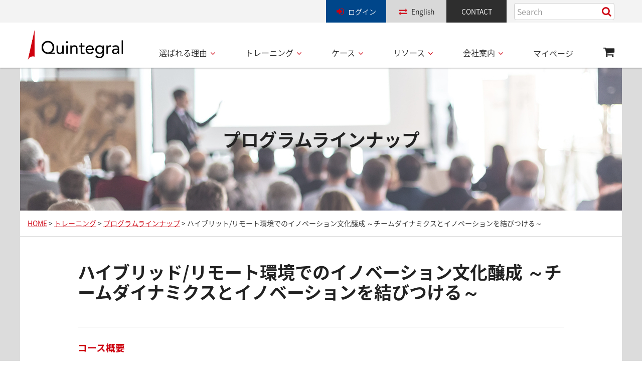

--- FILE ---
content_type: text/html; charset=UTF-8
request_url: https://www.quintegral.co.jp/training/program-lineup/ama0147g/
body_size: 47361
content:
<!DOCTYPE html>
<html dir="ltr" lang="ja" prefix="og: https://ogp.me/ns#">
<head>
<meta charset="utf-8">
<meta http-equiv="X-UA-Compatible" content="IE=edge">
<meta name="format-detection" content="telephone=no">
<meta name="viewport" content="width=device-width, initial-scale=1">
<meta name="description" content="マネジメント、リーダーシップ、プレゼンテーションスキルなど各種ビジネス研修を提供する世界最大の人材開発コンサルティング機関。日本語のみならず英語のプログラムも豊富です。">

<!-- favicon -->
<link rel="shortcut icon" type="image/x-icon" href="https://www.quintegral.co.jp/wp-content/themes/quintegral/img/favicon.ico">


<!-- ogp -->
<meta property="og:title" content="ハイブリット/リモート環境でのイノベーション文化醸成 ～チームダイナミクスとイノベーションを結びつける～ | クインテグラル株式会社">
<meta property="og:type" content="article">
<meta property="og:url" content="https://www.quintegral.co.jp/training/program-lineup/ama0147g/">
<meta property="og:image" content="https://www.quintegral.co.jp/wp-content/themes/quintegral/img/ogp.jpg">
<meta property="og:site_name"  content="クインテグラル株式会社コーポレートサイト">
<meta property="og:description" content="マネジメント、リーダーシップ、プレゼンテーションスキルなど各種ビジネス研修を提供する世界最大の人材開発コンサルティング機関。日本語のみならず英語のプログラムも豊富です。">

<title>ハイブリット/リモート環境でのイノベーション文化醸成 ～チームダイナミクスとイノベーションを結びつける～ | クインテグラル株式会社</title>

		<!-- All in One SEO 4.6.1.1 - aioseo.com -->
		<meta name="robots" content="max-image-preview:large" />
		<meta name="google-site-verification" content="HOdBPwfWNYKezJndd8aALXu-A7lKMOwCKK7zH9RWDNo" />
		<link rel="canonical" href="https://www.quintegral.co.jp/training/program-lineup/ama0147g/" />
		<meta name="generator" content="All in One SEO (AIOSEO) 4.6.1.1" />
		<meta property="og:locale" content="ja_JP" />
		<meta property="og:site_name" content="クインテグラル株式会社 | マネジメント、リーダーシップ、プレゼンテーションスキルなど各種ビジネス研修を提供する世界最大の人材開発コンサルティング機関。日本語のみならず英語のプログラムも豊富です。" />
		<meta property="og:type" content="article" />
		<meta property="og:title" content="ハイブリット/リモート環境でのイノベーション文化醸成 ～チームダイナミクスとイノベーションを結びつける～ | クインテグラル株式会社" />
		<meta property="og:url" content="https://www.quintegral.co.jp/training/program-lineup/ama0147g/" />
		<meta property="article:published_time" content="2022-07-15T05:44:36+00:00" />
		<meta property="article:modified_time" content="2022-07-15T05:44:36+00:00" />
		<meta name="twitter:card" content="summary_large_image" />
		<meta name="twitter:title" content="ハイブリット/リモート環境でのイノベーション文化醸成 ～チームダイナミクスとイノベーションを結びつける～ | クインテグラル株式会社" />
		<script type="application/ld+json" class="aioseo-schema">
			{"@context":"https:\/\/schema.org","@graph":[{"@type":"BreadcrumbList","@id":"https:\/\/www.quintegral.co.jp\/training\/program-lineup\/ama0147g\/#breadcrumblist","itemListElement":[{"@type":"ListItem","@id":"https:\/\/www.quintegral.co.jp\/#listItem","position":1,"name":"\u5bb6","item":"https:\/\/www.quintegral.co.jp\/","nextItem":"https:\/\/www.quintegral.co.jp\/training\/#listItem"},{"@type":"ListItem","@id":"https:\/\/www.quintegral.co.jp\/training\/#listItem","position":2,"name":"\u30c8\u30ec\u30fc\u30cb\u30f3\u30b0","item":"https:\/\/www.quintegral.co.jp\/training\/","nextItem":"https:\/\/www.quintegral.co.jp\/training\/program-lineup\/#listItem","previousItem":"https:\/\/www.quintegral.co.jp\/#listItem"},{"@type":"ListItem","@id":"https:\/\/www.quintegral.co.jp\/training\/program-lineup\/#listItem","position":3,"name":"\u30d7\u30ed\u30b0\u30e9\u30e0\u30e9\u30a4\u30f3\u30ca\u30c3\u30d7","item":"https:\/\/www.quintegral.co.jp\/training\/program-lineup\/","nextItem":"https:\/\/www.quintegral.co.jp\/training\/program-lineup\/ama0147g\/#listItem","previousItem":"https:\/\/www.quintegral.co.jp\/training\/#listItem"},{"@type":"ListItem","@id":"https:\/\/www.quintegral.co.jp\/training\/program-lineup\/ama0147g\/#listItem","position":4,"name":"\u30cf\u30a4\u30d6\u30ea\u30c3\u30c8\/\u30ea\u30e2\u30fc\u30c8\u74b0\u5883\u3067\u306e\u30a4\u30ce\u30d9\u30fc\u30b7\u30e7\u30f3\u6587\u5316\u91b8\u6210 \uff5e\u30c1\u30fc\u30e0\u30c0\u30a4\u30ca\u30df\u30af\u30b9\u3068\u30a4\u30ce\u30d9\u30fc\u30b7\u30e7\u30f3\u3092\u7d50\u3073\u3064\u3051\u308b\uff5e","previousItem":"https:\/\/www.quintegral.co.jp\/training\/program-lineup\/#listItem"}]},{"@type":"Organization","@id":"https:\/\/www.quintegral.co.jp\/#organization","name":"\u30af\u30a4\u30f3\u30c6\u30b0\u30e9\u30eb\u682a\u5f0f\u4f1a\u793e","url":"https:\/\/www.quintegral.co.jp\/"},{"@type":"WebPage","@id":"https:\/\/www.quintegral.co.jp\/training\/program-lineup\/ama0147g\/#webpage","url":"https:\/\/www.quintegral.co.jp\/training\/program-lineup\/ama0147g\/","name":"\u30cf\u30a4\u30d6\u30ea\u30c3\u30c8\/\u30ea\u30e2\u30fc\u30c8\u74b0\u5883\u3067\u306e\u30a4\u30ce\u30d9\u30fc\u30b7\u30e7\u30f3\u6587\u5316\u91b8\u6210 \uff5e\u30c1\u30fc\u30e0\u30c0\u30a4\u30ca\u30df\u30af\u30b9\u3068\u30a4\u30ce\u30d9\u30fc\u30b7\u30e7\u30f3\u3092\u7d50\u3073\u3064\u3051\u308b\uff5e | \u30af\u30a4\u30f3\u30c6\u30b0\u30e9\u30eb\u682a\u5f0f\u4f1a\u793e","inLanguage":"ja","isPartOf":{"@id":"https:\/\/www.quintegral.co.jp\/#website"},"breadcrumb":{"@id":"https:\/\/www.quintegral.co.jp\/training\/program-lineup\/ama0147g\/#breadcrumblist"},"datePublished":"2022-07-15T14:44:36+09:00","dateModified":"2022-07-15T14:44:36+09:00"},{"@type":"WebSite","@id":"https:\/\/www.quintegral.co.jp\/#website","url":"https:\/\/www.quintegral.co.jp\/","name":"\u30af\u30a4\u30f3\u30c6\u30b0\u30e9\u30eb\u682a\u5f0f\u4f1a\u793e","description":"\u30de\u30cd\u30b8\u30e1\u30f3\u30c8\u3001\u30ea\u30fc\u30c0\u30fc\u30b7\u30c3\u30d7\u3001\u30d7\u30ec\u30bc\u30f3\u30c6\u30fc\u30b7\u30e7\u30f3\u30b9\u30ad\u30eb\u306a\u3069\u5404\u7a2e\u30d3\u30b8\u30cd\u30b9\u7814\u4fee\u3092\u63d0\u4f9b\u3059\u308b\u4e16\u754c\u6700\u5927\u306e\u4eba\u6750\u958b\u767a\u30b3\u30f3\u30b5\u30eb\u30c6\u30a3\u30f3\u30b0\u6a5f\u95a2\u3002\u65e5\u672c\u8a9e\u306e\u307f\u306a\u3089\u305a\u82f1\u8a9e\u306e\u30d7\u30ed\u30b0\u30e9\u30e0\u3082\u8c4a\u5bcc\u3067\u3059\u3002","inLanguage":"ja","publisher":{"@id":"https:\/\/www.quintegral.co.jp\/#organization"}}]}
		</script>
		<!-- All in One SEO -->


<!-- Google Tag Manager for WordPress by gtm4wp.com -->
<script data-cfasync="false" data-pagespeed-no-defer>
	var gtm4wp_datalayer_name = "dataLayer";
	var dataLayer = dataLayer || [];
</script>
<!-- End Google Tag Manager for WordPress by gtm4wp.com --><link rel='stylesheet' id='wp-block-library-css' href='https://www.quintegral.co.jp/wp-includes/css/dist/block-library/style.min.css?ver=6.5.7' type='text/css' media='all' />
<style id='classic-theme-styles-inline-css' type='text/css'>
/*! This file is auto-generated */
.wp-block-button__link{color:#fff;background-color:#32373c;border-radius:9999px;box-shadow:none;text-decoration:none;padding:calc(.667em + 2px) calc(1.333em + 2px);font-size:1.125em}.wp-block-file__button{background:#32373c;color:#fff;text-decoration:none}
</style>
<style id='global-styles-inline-css' type='text/css'>
body{--wp--preset--color--black: #000000;--wp--preset--color--cyan-bluish-gray: #abb8c3;--wp--preset--color--white: #ffffff;--wp--preset--color--pale-pink: #f78da7;--wp--preset--color--vivid-red: #cf2e2e;--wp--preset--color--luminous-vivid-orange: #ff6900;--wp--preset--color--luminous-vivid-amber: #fcb900;--wp--preset--color--light-green-cyan: #7bdcb5;--wp--preset--color--vivid-green-cyan: #00d084;--wp--preset--color--pale-cyan-blue: #8ed1fc;--wp--preset--color--vivid-cyan-blue: #0693e3;--wp--preset--color--vivid-purple: #9b51e0;--wp--preset--gradient--vivid-cyan-blue-to-vivid-purple: linear-gradient(135deg,rgba(6,147,227,1) 0%,rgb(155,81,224) 100%);--wp--preset--gradient--light-green-cyan-to-vivid-green-cyan: linear-gradient(135deg,rgb(122,220,180) 0%,rgb(0,208,130) 100%);--wp--preset--gradient--luminous-vivid-amber-to-luminous-vivid-orange: linear-gradient(135deg,rgba(252,185,0,1) 0%,rgba(255,105,0,1) 100%);--wp--preset--gradient--luminous-vivid-orange-to-vivid-red: linear-gradient(135deg,rgba(255,105,0,1) 0%,rgb(207,46,46) 100%);--wp--preset--gradient--very-light-gray-to-cyan-bluish-gray: linear-gradient(135deg,rgb(238,238,238) 0%,rgb(169,184,195) 100%);--wp--preset--gradient--cool-to-warm-spectrum: linear-gradient(135deg,rgb(74,234,220) 0%,rgb(151,120,209) 20%,rgb(207,42,186) 40%,rgb(238,44,130) 60%,rgb(251,105,98) 80%,rgb(254,248,76) 100%);--wp--preset--gradient--blush-light-purple: linear-gradient(135deg,rgb(255,206,236) 0%,rgb(152,150,240) 100%);--wp--preset--gradient--blush-bordeaux: linear-gradient(135deg,rgb(254,205,165) 0%,rgb(254,45,45) 50%,rgb(107,0,62) 100%);--wp--preset--gradient--luminous-dusk: linear-gradient(135deg,rgb(255,203,112) 0%,rgb(199,81,192) 50%,rgb(65,88,208) 100%);--wp--preset--gradient--pale-ocean: linear-gradient(135deg,rgb(255,245,203) 0%,rgb(182,227,212) 50%,rgb(51,167,181) 100%);--wp--preset--gradient--electric-grass: linear-gradient(135deg,rgb(202,248,128) 0%,rgb(113,206,126) 100%);--wp--preset--gradient--midnight: linear-gradient(135deg,rgb(2,3,129) 0%,rgb(40,116,252) 100%);--wp--preset--font-size--small: 13px;--wp--preset--font-size--medium: 20px;--wp--preset--font-size--large: 36px;--wp--preset--font-size--x-large: 42px;--wp--preset--spacing--20: 0.44rem;--wp--preset--spacing--30: 0.67rem;--wp--preset--spacing--40: 1rem;--wp--preset--spacing--50: 1.5rem;--wp--preset--spacing--60: 2.25rem;--wp--preset--spacing--70: 3.38rem;--wp--preset--spacing--80: 5.06rem;--wp--preset--shadow--natural: 6px 6px 9px rgba(0, 0, 0, 0.2);--wp--preset--shadow--deep: 12px 12px 50px rgba(0, 0, 0, 0.4);--wp--preset--shadow--sharp: 6px 6px 0px rgba(0, 0, 0, 0.2);--wp--preset--shadow--outlined: 6px 6px 0px -3px rgba(255, 255, 255, 1), 6px 6px rgba(0, 0, 0, 1);--wp--preset--shadow--crisp: 6px 6px 0px rgba(0, 0, 0, 1);}:where(.is-layout-flex){gap: 0.5em;}:where(.is-layout-grid){gap: 0.5em;}body .is-layout-flex{display: flex;}body .is-layout-flex{flex-wrap: wrap;align-items: center;}body .is-layout-flex > *{margin: 0;}body .is-layout-grid{display: grid;}body .is-layout-grid > *{margin: 0;}:where(.wp-block-columns.is-layout-flex){gap: 2em;}:where(.wp-block-columns.is-layout-grid){gap: 2em;}:where(.wp-block-post-template.is-layout-flex){gap: 1.25em;}:where(.wp-block-post-template.is-layout-grid){gap: 1.25em;}.has-black-color{color: var(--wp--preset--color--black) !important;}.has-cyan-bluish-gray-color{color: var(--wp--preset--color--cyan-bluish-gray) !important;}.has-white-color{color: var(--wp--preset--color--white) !important;}.has-pale-pink-color{color: var(--wp--preset--color--pale-pink) !important;}.has-vivid-red-color{color: var(--wp--preset--color--vivid-red) !important;}.has-luminous-vivid-orange-color{color: var(--wp--preset--color--luminous-vivid-orange) !important;}.has-luminous-vivid-amber-color{color: var(--wp--preset--color--luminous-vivid-amber) !important;}.has-light-green-cyan-color{color: var(--wp--preset--color--light-green-cyan) !important;}.has-vivid-green-cyan-color{color: var(--wp--preset--color--vivid-green-cyan) !important;}.has-pale-cyan-blue-color{color: var(--wp--preset--color--pale-cyan-blue) !important;}.has-vivid-cyan-blue-color{color: var(--wp--preset--color--vivid-cyan-blue) !important;}.has-vivid-purple-color{color: var(--wp--preset--color--vivid-purple) !important;}.has-black-background-color{background-color: var(--wp--preset--color--black) !important;}.has-cyan-bluish-gray-background-color{background-color: var(--wp--preset--color--cyan-bluish-gray) !important;}.has-white-background-color{background-color: var(--wp--preset--color--white) !important;}.has-pale-pink-background-color{background-color: var(--wp--preset--color--pale-pink) !important;}.has-vivid-red-background-color{background-color: var(--wp--preset--color--vivid-red) !important;}.has-luminous-vivid-orange-background-color{background-color: var(--wp--preset--color--luminous-vivid-orange) !important;}.has-luminous-vivid-amber-background-color{background-color: var(--wp--preset--color--luminous-vivid-amber) !important;}.has-light-green-cyan-background-color{background-color: var(--wp--preset--color--light-green-cyan) !important;}.has-vivid-green-cyan-background-color{background-color: var(--wp--preset--color--vivid-green-cyan) !important;}.has-pale-cyan-blue-background-color{background-color: var(--wp--preset--color--pale-cyan-blue) !important;}.has-vivid-cyan-blue-background-color{background-color: var(--wp--preset--color--vivid-cyan-blue) !important;}.has-vivid-purple-background-color{background-color: var(--wp--preset--color--vivid-purple) !important;}.has-black-border-color{border-color: var(--wp--preset--color--black) !important;}.has-cyan-bluish-gray-border-color{border-color: var(--wp--preset--color--cyan-bluish-gray) !important;}.has-white-border-color{border-color: var(--wp--preset--color--white) !important;}.has-pale-pink-border-color{border-color: var(--wp--preset--color--pale-pink) !important;}.has-vivid-red-border-color{border-color: var(--wp--preset--color--vivid-red) !important;}.has-luminous-vivid-orange-border-color{border-color: var(--wp--preset--color--luminous-vivid-orange) !important;}.has-luminous-vivid-amber-border-color{border-color: var(--wp--preset--color--luminous-vivid-amber) !important;}.has-light-green-cyan-border-color{border-color: var(--wp--preset--color--light-green-cyan) !important;}.has-vivid-green-cyan-border-color{border-color: var(--wp--preset--color--vivid-green-cyan) !important;}.has-pale-cyan-blue-border-color{border-color: var(--wp--preset--color--pale-cyan-blue) !important;}.has-vivid-cyan-blue-border-color{border-color: var(--wp--preset--color--vivid-cyan-blue) !important;}.has-vivid-purple-border-color{border-color: var(--wp--preset--color--vivid-purple) !important;}.has-vivid-cyan-blue-to-vivid-purple-gradient-background{background: var(--wp--preset--gradient--vivid-cyan-blue-to-vivid-purple) !important;}.has-light-green-cyan-to-vivid-green-cyan-gradient-background{background: var(--wp--preset--gradient--light-green-cyan-to-vivid-green-cyan) !important;}.has-luminous-vivid-amber-to-luminous-vivid-orange-gradient-background{background: var(--wp--preset--gradient--luminous-vivid-amber-to-luminous-vivid-orange) !important;}.has-luminous-vivid-orange-to-vivid-red-gradient-background{background: var(--wp--preset--gradient--luminous-vivid-orange-to-vivid-red) !important;}.has-very-light-gray-to-cyan-bluish-gray-gradient-background{background: var(--wp--preset--gradient--very-light-gray-to-cyan-bluish-gray) !important;}.has-cool-to-warm-spectrum-gradient-background{background: var(--wp--preset--gradient--cool-to-warm-spectrum) !important;}.has-blush-light-purple-gradient-background{background: var(--wp--preset--gradient--blush-light-purple) !important;}.has-blush-bordeaux-gradient-background{background: var(--wp--preset--gradient--blush-bordeaux) !important;}.has-luminous-dusk-gradient-background{background: var(--wp--preset--gradient--luminous-dusk) !important;}.has-pale-ocean-gradient-background{background: var(--wp--preset--gradient--pale-ocean) !important;}.has-electric-grass-gradient-background{background: var(--wp--preset--gradient--electric-grass) !important;}.has-midnight-gradient-background{background: var(--wp--preset--gradient--midnight) !important;}.has-small-font-size{font-size: var(--wp--preset--font-size--small) !important;}.has-medium-font-size{font-size: var(--wp--preset--font-size--medium) !important;}.has-large-font-size{font-size: var(--wp--preset--font-size--large) !important;}.has-x-large-font-size{font-size: var(--wp--preset--font-size--x-large) !important;}
.wp-block-navigation a:where(:not(.wp-element-button)){color: inherit;}
:where(.wp-block-post-template.is-layout-flex){gap: 1.25em;}:where(.wp-block-post-template.is-layout-grid){gap: 1.25em;}
:where(.wp-block-columns.is-layout-flex){gap: 2em;}:where(.wp-block-columns.is-layout-grid){gap: 2em;}
.wp-block-pullquote{font-size: 1.5em;line-height: 1.6;}
</style>
<link rel='stylesheet' id='bogo-css' href='https://www.quintegral.co.jp/wp-content/plugins/bogo/includes/css/style.css?ver=3.7' type='text/css' media='all' />
<link rel='stylesheet' id='font-awesome-css' href='//cdnjs.cloudflare.com/ajax/libs/font-awesome/4.7.0/css/font-awesome.min.css' type='text/css' media='all' />
<link rel='stylesheet' id='gridlex-css' href='https://www.quintegral.co.jp/wp-content/themes/quintegral/css/gridlex.css?ver=20240301133600' type='text/css' media='all' />
<link rel='stylesheet' id='slick-css' href='https://www.quintegral.co.jp/wp-content/themes/quintegral/js/slick/slick.css?ver=20240301133713' type='text/css' media='all' />
<link rel='stylesheet' id='slick-theme-css' href='https://www.quintegral.co.jp/wp-content/themes/quintegral/js/slick/slick-theme.css?ver=20240301133712' type='text/css' media='all' />
<link rel='stylesheet' id='colorbox-css' href='https://www.quintegral.co.jp/wp-content/themes/quintegral/js/colorbox/colorbox.css?ver=20240301133642' type='text/css' media='all' />
<link rel='stylesheet' id='reset-css' href='https://www.quintegral.co.jp/wp-content/themes/quintegral/css/reset.css?ver=20240301133600' type='text/css' media='all' />
<link rel='stylesheet' id='layout-css' href='https://www.quintegral.co.jp/wp-content/themes/quintegral/css/layout.css?ver=20240419083009' type='text/css' media='all' />
<link rel='stylesheet' id='module-css' href='https://www.quintegral.co.jp/wp-content/themes/quintegral/css/module.css?ver=20240904055134' type='text/css' media='all' />
<link rel='stylesheet' id='element-css' href='https://www.quintegral.co.jp/wp-content/themes/quintegral/css/element.css?ver=20240301133559' type='text/css' media='all' />
<link rel='stylesheet' id='content-css' href='https://www.quintegral.co.jp/wp-content/themes/quintegral/css/content.css?ver=20240904062228' type='text/css' media='all' />
<link rel='stylesheet' id='wp-members-css' href='https://www.quintegral.co.jp/wp-content/themes/quintegral/css/mypage.css?ver=3.4.9.1' type='text/css' media='all' />
<script type="text/javascript" src="https://www.quintegral.co.jp/wp-content/themes/quintegral/js/jquery.min.js?ver=20240927143156" id="jquery-js"></script>
<script type="text/javascript" src="https://www.quintegral.co.jp/wp-content/themes/quintegral/js/jquery.easing.min.js?ver=20240301133706" id="jquery-easing-js"></script>
<script type="text/javascript" src="https://www.quintegral.co.jp/wp-content/themes/quintegral/js/slick/slick.min.js?ver=20240301133714" id="slick-js"></script>
<script type="text/javascript" src="https://www.quintegral.co.jp/wp-content/themes/quintegral/js/colorbox/jquery.colorbox-min.js?ver=20240301133650" id="colorbox-js"></script>
<script type="text/javascript" src="https://www.quintegral.co.jp/wp-content/themes/quintegral/js/common.js?ver=20241114181427" id="common-js-js"></script>
<script type="text/javascript" src="https://www.quintegral.co.jp/wp-content/themes/quintegral/js/cart_ja.js?ver=20240301133640" id="cart-js-js"></script>
<script type="text/javascript" src="//www.google.com/recaptcha/api.js" id="recaptcha-js"></script>
<link rel="alternate" hreflang="en-US" href="https://www.quintegral.co.jp/en/training/program-lineup/ama0147g/" />
<link rel="alternate" hreflang="ja" href="https://www.quintegral.co.jp/training/program-lineup/ama0147g/" />
                <script>
                    var ajaxUrl = 'https://www.quintegral.co.jp/wp-admin/admin-ajax.php';
                </script>
        
<!-- Google Tag Manager for WordPress by gtm4wp.com -->
<!-- GTM Container placement set to automatic -->
<script data-cfasync="false" data-pagespeed-no-defer>
	var dataLayer_content = {"pagePostType":"page","pagePostType2":"single-page","pagePostAuthor":"qt-admin"};
	dataLayer.push( dataLayer_content );
</script>
<script data-cfasync="false">
(function(w,d,s,l,i){w[l]=w[l]||[];w[l].push({'gtm.start':
new Date().getTime(),event:'gtm.js'});var f=d.getElementsByTagName(s)[0],
j=d.createElement(s),dl=l!='dataLayer'?'&l='+l:'';j.async=true;j.src=
'//www.googletagmanager.com/gtm.js?id='+i+dl;f.parentNode.insertBefore(j,f);
})(window,document,'script','dataLayer','GTM-5WKTW6P');
</script>
<!-- End Google Tag Manager for WordPress by gtm4wp.com --><style type="text/css">
	#wpadminbar {
	  top: inherit !important;
	  bottom: 0 !important;
	}
</style>		<style type="text/css" id="wp-custom-css">
			.quotebig{
	font-size:1.3rem;
}
.uldisc{
	list-style: disc;
	position: relative;
  padding-left: 18px;
}

.w_980 {
  width: 1000px;
  margin: auto;
}

.w_950 {
  width: 950px;
  margin: auto;
}

.w_930 {
  width: 930px;
  margin: auto;
}

.w_900 {
  width: 900px;
  margin: auto;
}

.w_880 {
  width: 880px;
  margin: auto;
}

.w_830 {
  width: 830px;
  margin: auto;
}

.w_700 {
  width: 700px;
  margin: auto;
}
.w_600 {
  width: 600px;
  margin: auto;
}
.w_500 {
  width: 500px;
  margin: auto;
}

.w_400 {
  width: 400px;
  margin: auto;
}

.list_kuro-wrap {
    list-style:  none;
    margin: 0;
    padding: 0;
}

.list_kuro:before {
    content:  "";
    width:  10px; 
    height:  10px;
    display:  inline-block;
    background-color: #000; 
    border-radius:  50%;
	  margin-right: 10px;
	  font-weight:bold;
}
.bluecomment{
    color:RGB(0,112,192);
    font-weight:bold;
}

@media screen and (max-width: 768px) {
  .w_980, .w_950, .w_930, .w_900, .w_880, .w_830 .w_700 .w_600 .w_400{
    width: 100%
  }
	
}		</style>
		
<!-- Global site tag (gtag.js) - Google Analytics -->
<script async src="https://www.googletagmanager.com/gtag/js?id=UA-121349261-1"></script>
<script>
	window.dataLayer = window.dataLayer || [];
	function gtag(){dataLayer.push(arguments);}
	gtag('js', new Date());
	gtag('config', 'UA-121349261-1');
</script>
<!-- Global site tag (gtag.js) - Google Analytics -->
<script async src="https://www.googletagmanager.com/gtag/js?id=G-STP02BPQX7"></script>
<script>
  window.dataLayer = window.dataLayer || [];
  function gtag(){dataLayer.push(arguments);}
  gtag('js', new Date());
  gtag('config', 'G-STP02BPQX7');
</script>
<meta name="google-site-verification" content="SdCXdPZAiX-3UQ33pj_o815TotNuyoj2pKawLVCdk2s" />

<!-- Start VWO Async SmartCode -->
<link rel="preconnect" href="https://dev.visualwebsiteoptimizer.com" />
<script type='text/javascript' id='vwoCode'>
window._vwo_code=window._vwo_code || (function() {
var account_id=292244,
version = 1.5,
settings_tolerance=2000,
library_tolerance=2500,
use_existing_jquery=false,
is_spa=1,
hide_element='body',
hide_element_style = 'opacity:0 !important;filter:alpha(opacity=0) !important;background:none !important',
/* DO NOT EDIT BELOW THIS LINE */
f=false,d=document,vwoCodeEl=d.querySelector('#vwoCode'),code={use_existing_jquery:function(){return use_existing_jquery},library_tolerance:function(){return library_tolerance},hide_element_style:function(){return'{'+hide_element_style+'}'},finish:function(){if(!f){f=true;var e=d.getElementById('_vis_opt_path_hides');if(e)e.parentNode.removeChild(e)}},finished:function(){return f},load:function(e){var t=d.createElement('script');t.fetchPriority='high';t.src=e;t.type='text/javascript';t.onerror=function(){_vwo_code.finish()};d.getElementsByTagName('head')[0].appendChild(t)},getVersion:function(){return version},getMatchedCookies:function(e){var t=[];if(document.cookie){t=document.cookie.match(e)||[]}return t},getCombinationCookie:function(){var e=code.getMatchedCookies(/(?:^|;)\s?(_vis_opt_exp_\d+_combi=[^;$]*)/gi);e=e.map(function(e){try{var t=decodeURIComponent(e);if(!/_vis_opt_exp_\d+_combi=(?:\d+,?)+\s*$/.test(t)){return''}return t}catch(e){return''}});var i=[];e.forEach(function(e){var t=e.match(/([\d,]+)/g);t&&i.push(t.join('-'))});return i.join('|')},init:function(){if(d.URL.indexOf('__vwo_disable__')>-1)return;window.settings_timer=setTimeout(function(){_vwo_code.finish()},settings_tolerance);var e=d.createElement('style'),t=hide_element?hide_element+'{'+hide_element_style+'}':'',i=d.getElementsByTagName('head')[0];e.setAttribute('id','_vis_opt_path_hides');vwoCodeEl&&e.setAttribute('nonce',vwoCodeEl.nonce);e.setAttribute('type','text/css');if(e.styleSheet)e.styleSheet.cssText=t;else e.appendChild(d.createTextNode(t));i.appendChild(e);var n=this.getCombinationCookie();this.load('https://dev.visualwebsiteoptimizer.com/j.php?a='+account_id+'&u='+encodeURIComponent(d.URL)+'&f='+ +is_spa+'&vn='+version+(n?'&c='+n:''));return settings_timer}};window._vwo_settings_timer = code.init();return code;}());
</script>
<!-- End VWO Async SmartCode -->

</head>

<body class="page-template page-template-page-course-detail page-template-page-course-detail-php page page-id-30003 page-child parent-pageid-2707 ja  page-ama0147g parent-program-lineup parent-training">
<div id="wrapper">

	<header id="header">
		<div id="header-top">
			<div class="container">
				<ul id="sub-nav">
					<li class="login">
						<a href="/mypage-login/?redirect_to=https%3A%2F%2Fwww.quintegral.co.jp%2Ftraining%2Fprogram-lineup%2Fama0147g%2F">ログイン</a>
					</li>
					<li class="locale"><ul class="bogo-language-switcher"><li><ul class="bogo-language-switcher list-view"><li class="en-US en first"><span class="bogo-language-name"><a rel="alternate" hreflang="en-US" href="https://www.quintegral.co.jp/en/training/program-lineup/ama0147g/" title="英語">English</a></span></li>
<li class="ja current last"><span class="bogo-language-name"><a rel="alternate" hreflang="ja" href="https://www.quintegral.co.jp/training/program-lineup/ama0147g/" title="日本語" class="current" aria-current="page">日本語</a></span></li>
</ul></li></ul></li>
					<li class="contact"><a href="/contact/">CONTACT</a></li>
					<li class="searchbox"><form role="search" method="get" action="/"><input type="text" class="search-field" value="" name="s" id="s" placeholder="Search"><button type="submit"><i class="fa fa-search"></i></button></form></li>
				</ul>
			</div>
		</div>
		<div id="header-btm">
			<div class="container">
				<h1 id="logo">
					<a href="/"><img src="https://www.quintegral.co.jp/wp-content/themes/quintegral/img/logo.png" alt="クインテグラル株式会社" class="hover"></a>
				</h1>
				<nav id="global-nav">
					<div class="locale-sp"><ul class="bogo-language-switcher list-view"><li class="en-US en first"><span class="bogo-language-name"><a rel="alternate" hreflang="en-US" href="https://www.quintegral.co.jp/en/training/program-lineup/ama0147g/" title="英語">English</a></span></li>
<li class="ja current last"><span class="bogo-language-name"><a rel="alternate" hreflang="ja" href="https://www.quintegral.co.jp/training/program-lineup/ama0147g/" title="日本語" class="current" aria-current="page">日本語</a></span></li>
</ul></div>
					<div id="drawer-menu"><span class="top"></span><span class="middle"></span><span class="bottom"></span></div>
					<ul>
						<li>
							<a href="javascript:void(0);">選ばれる理由</a>
							<ul>
								<li><a href="/value/">選ばれる理由</a></li>
							</ul>
						</li>
						<li>
							<a href="javascript:void(0);">トレーニング</a>
							<ul>
								<li><a href="/training/">サービス概要</a></li>
								
								<li id="degital_larning"><label for="dl_check">デジタルラーニング <span class="dl_span">▼<span></label></li>
								<input type="checkbox" id="dl_check">								<li class="degital_larning_content_li"><a href="/qtdl_jan/" class="degital_larning_content">　　クインテグラルが提供するデジタルラーニングサービス</a></li>
								<li class="degital_larning_content_li"><a href="/qtdl_jan/case" class="degital_larning_content">　　デジタルラーニング実績</a></li>
								<li class="degital_larning_content_li"><a href="/qtdl_jan/newway" class="degital_larning_content">　　新しい一手(人材育成の最新情報)</a></li>
								<!-- クインテグラルが考えるこれからの人材教育
								<li class="degital_larning_content_li"><a href="/qtdl_jan/case" class="degital_larning_content">クインテグラルが考えるこれからの人材教育</a></li>
<!-- Airflat Edit -->
<!-- Airflat Edit -->
								<!--
								<li class="en_US_none"><a href="/training/program/">プログラムラインナップ</a></li>
							  -->
								<!--
																								<li><a href="/training/program/">プログラムラインナップ</a></li>
															-->
<!-- Airflat Edit END-->
								<li><a href="/training/program-lineup/">プログラムラインナップ</a></li>
								<li><a href="/training/inco-onsite-learning/">企業内研修</a></li>
								<li><a href="/training/public-course/">公開コース</a></li>
								<li><a href="/training/trainer/">講師紹介</a></li>
								<li><a href="/training/ama/">AMA</a></li>
							</ul>
						</li>
						<li>
							<a href="javascript:void(0);">ケース</a>
							<ul>
								<li><a href="/case/domestic/">国内事例</a></li>
								<li><a href="/case/overseas/">海外事例</a></li>
								<li><a href="/case/casestudy/">ケーススタディ</a></li>
							</ul>
						</li>
						<li>
							<a href="javascript:void(0);">リソース</a>
							<ul>
								<li><a href="/news/">お知らせ</a></li>
								<li><a href="/blog/">BLOG</a></li>
								<li><a href="/skil_assesment/">スキルアセスメント</a></li>
								<li><a href="/docs/">人材育成/研修 資料ダウンロード</a></li>
								<li><a href="/resource/wwresource/">AMAの情報リソース</a></li>
<!-- Airflat Edit
								<li><a href="/news/">お知らせ</a></li>
-->
							</ul>
						</li>
						<li>
							<a href="javascript:void(0);">会社案内</a>
							<ul>
								<li><a href="/aboutus/aboutqt/">会社概要</a></li>
								<li><a href="/aboutus/recruit/">採用情報</a></li>
							</ul>
						</li>
						<li class="mypage">
							<a href="/mypage/">マイページ</a>
						</li>
						<li class="cart">
							<a href="/cart"><i class="fa fa-shopping-cart spNone"></i><span class="pcNone">カート</span></a>
						</li>
						<li class="pcNone contact-menu">
							<p class="week">月曜日～金曜日</p>
							<p class="time">9:00～17:30</p>
							<p class="tel"><i class="fa fa-phone"></i><a href="tel:0333479740">03-3347-9740</a></p>
							<p class="text">休業日：土曜日・日曜日、国民の祝日、年末年始休日 (12/29～1/4)</p>
							<p class="contact"><a href="/contact/" class="hover">メールでお問い合わせ</a></p>
							<div class=""></div>
						</li>
					</ul>
				</nav>
			</div>
		</div>
	</header><!-- /#header -->

	<div id="content">
		<div id="page-title" class="container">
			<div class="grid">
				<div class="col-12">
					<h1>プログラムラインナップ</h1>
				</div>
			</div>
		</div><!-- /#page-title -->

		<div id="breadcrumbs">
			<div class="container">
				<div class="grid">
					<div class="col-12_sm-12">
<p><!-- Breadcrumb NavXT 7.3.0 -->
<span property="itemListElement" typeof="ListItem"><a property="item" typeof="WebPage" title="Go to HOME." href="https://www.quintegral.co.jp" class="home"><span property="name">HOME</span></a><meta property="position" content="1"></span> &gt; <span property="itemListElement" typeof="ListItem"><a property="item" typeof="WebPage" title="Go to トレーニング." href="https://www.quintegral.co.jp/training/" class="post post-page"><span property="name">トレーニング</span></a><meta property="position" content="2"></span> &gt; <span property="itemListElement" typeof="ListItem"><a property="item" typeof="WebPage" title="Go to プログラムラインナップ." href="https://www.quintegral.co.jp/training/program-lineup/" class="post post-page"><span property="name">プログラムラインナップ</span></a><meta property="position" content="3"></span> &gt; <span class="post post-page current-item">ハイブリット/リモート環境でのイノベーション文化醸成 ～チームダイナミクスとイノベーションを結びつける～</span></p>
					</div>
				</div>
			</div>
		</div><!-- /#breadcrumbs -->

		<div id="content-container" class="container">
			<div class="grid">
				<div id="main" class="col-12_sm-12">
					<div class="grid-center">
						<div class="col-10_sm-12">
																					
							<div class="open-enrollment-pages">
								<div class="section sec01">
									<h2 class="fz35">ハイブリッド/リモート環境でのイノベーション文化醸成 ～チームダイナミクスとイノベーションを結びつける～</h2>
									<div class="mt30">
										<h3>コース概要</h3>
										<p>本コースでは今の時代の職場のあり方について学べます。社員が同じオフィスで働いたり、リモートで働いたり、あるいはその両方の場合、物理的な境界線に関係なく、イノベーション、創造性、コラボレーションを促進する文化を醸成するために、今後とるべきアクションの準備が必要です。ディスカッションやペアワークを通し、当事者として何ができるのか、深く考える機会を得られます。</p>

									</div>
									<div class="mt30">
										<h3>インフォメーション</h3>
										<ul class="sec01-ul mt30">
											<li>価格</li>
											<li>
												154,000円(税込)											</li>
										</ul>
										<ul class="sec01-ul"><li>言語</li><li>講義：日本語／教材：英語</li></ul>
										<ul class="sec01-ul"><li>主催</li><li>クインテグラル株式会社</li></ul>
										<ul class="sec01-ul"><li>開催場所</li><li>オンライン/東京/大阪/名古屋/その他</li></ul>
										<ul class="sec01-ul"><li>期間</li><li>2 日 （9:30-17:30）</li></ul>
										<ul class="sec01-ul"><li>PDU</li><li></li>Power Skills: 14.0</li></ul>									</div>
								</div>
								<div class="section sec02 mt50">
										<h3>日程をご選択ください</h3>
										<form action="/cart" name="form1" method="post"><input type="hidden" name="use_cart" value="1"><input type="hidden" name="lang" value="jp"><input type="hidden" name="register-info-programs" value="Building a Culture of Innovation for Hybrid and Virtual Teams ～Successfully drive innovation in flexible work environments～"><input type="hidden" name="register-info-language" value="Delivery Language: Japanese　Material Language: English"><input type="hidden" name="register-info-programs-jp" value="ハイブリッド/リモート環境でのイノベーション文化醸成 ～チームダイナミクスとイノベーションを結びつける～"><input type="hidden" name="register-info-language-jp" value="講義：日本語／教材：英語"><input type="hidden" name="register-info-days" value="2日"><input type="hidden" name="register-info-fee" value="154000"><input type="hidden" name="register-info-subtotal-fee" value="154000"><input type="hidden" name="register-info-CourseLocation_jp" value="オンライン/東京/大阪/名古屋/その他"><input type="hidden" name="register-info-Duration" value="2"><input type="hidden" name="register-info-PDU" value="1"><ul class="selectWrap"><li><span class="schedule"><input type="radio" name="register-info-schedule-jp" value="2026年06月22日-23日 09:30~17:30 @オンライン _PCL000900205" checked="checked">2026年06月22日-23日 09:30~17:30 @オンライン</span></li><li><span class="schedule"><input type="radio" name="register-info-schedule-jp" value="2026年10月26日-27日 09:30~17:30 @オンライン _PCL000900251">2026年10月26日-27日 09:30~17:30 @オンライン</span></li></ul><div class="register-info-btn"><input type="hidden" name="register-info-course-code-jp" value="AMA0147G"><input type="hidden" name="register-info-course-code-us" value="2250"><input type="button" value="カートに入れる" class="sec-btn js-modal-open"></div><div class="modal js-modal">
													<div class="modal__bg js-modal-close"></div>
													<div class="modal__content">
														<a class="modal__close js-modal-close"><i class="fa fa-times" aria-hidden="true"></i></a>
														<p class="mt0 fw-b">ウェブお申込み注意事項</p>
														<ul>
															<li class="ti01">
																・申込者=受講者の場合のみご利用が可能です。申込者と受講者が異なる場合や異なる受講者を複数登録する必要がある場合は、お手数ですがこちらに連絡お願いします：
																<br>
																<span class="ti01">【お客様窓口】</span>
																<br>
																<span class="ti01">Email: Pubcourse@quintegral.co.jp</span>
																<br>
																<span class="ti01">電話: 03-6268-9489</span>
															</li>
															<li class="ti01">・ウェブからのお申し込み時にマイページ会員登録をお願いしております</li>
															<li class="ti01">・ウェブからのお申込みは、すべて定価で表示されます。法人値引きがあるお客様の場合、値引き適用後の金額でご請求させていただきます（申込時、申込み確認メールでは、すべて定価表示となります）</li>
														</ul>
														<div class="ta-c mt1em"><input type="submit" value="カートに入れる" class="sec-btn"></div>
													</div>
												</div>
												<script>
													$(function(){
														$(".js-modal-open").on("click",function(){
															$(".js-modal").fadeIn();
															return false;
														});
														$(".js-modal-close").on("click",function(){
															$(".js-modal").fadeOut();
															return false;
														});
													});
												</script></form>
									</div>
								<div class="section sec03 mt50">
									<h3 class="mt30">重要なご連絡・ご確認事項</h3><ul><li>● 英語の教材を使用し、講義は日本語で行います。演習などの前には説明を英語でお読みいただくことになります。</li><li>● 事前課題は開催日の約2週間前を目途にご案内いたします。</li><li>● オンラインセミナーはZoomを使用します。</li></ul>									<h3 class="mt30">学習目標</h3>
									<ul>
										<li>● チームダイナミクスとイノベーションを結びつける科学に精通する</li><li>● イノベーションを促す現在の要因と障壁、そしてその影響を特定する</li><li>● 新しいイノベーション文化を醸成するためのリーダーとしての役割を強化する</li><li>● あなたのチームや組織のための実行計画を作成する</li>									</ul>
									<h3 class="mt30">対象者</h3>
									<p>
									<ul>
										<li>ハイブリッド、リモート、フレキシブルな職場環境で働くチームリーダーやプロフェッショナル、そしてコラボレーションやイノベーションを成功させるための効果的なソリューションを必要としている方</li>									</ul>
									</p>
									<h3 class="mt30">学習内容</h3>
									<p><b>目的</b><br>● バーチャル/ハイブリッド社員との協働が組織に与える影響を理解する<br>● チームダイナミクスとイノベーションを結びつける科学について理解する<br>● 現在のイノベーションの原動力と障壁、およびその影響を特定する<br>● ハイブリッドチームにおけるアイデア発想のためのテクニックを実装する<br>● イノベーションの新しい文化を再構築するためのリーダーとしての役割を強化する<br>● チームまたは組織のための実施計画を策定する<br><br><b>イノベーションのためのビジネスケース</b><br>● イノベーションの定義を確立する<br>● イノベーションに投資する根拠を理解する<br>● イノベーションがもたらす組織的な利点を把握する<br>● イノベーションの課題と可能性を探る<br><br><b>イノベーションの推進要因</b><br>● イノベーションの原動力と障壁を特定する<br>● 革新的思考へのステップを分解する<br>● 企業価値とイノベーションの関連性<br>● イノベーションのための行動の意味を探る<br>● イノベーションの文化を形成する要因を精査する<br><br><b>バーチャル/ハイブリッドチームのダイナミクスとイノベーション</b><br>● ハイブリッドチームの存在自体を理解する<br>● チームダイナミクスとイノベーションを結びつける科学を認識する<br>● チーム開発の段階におけるイノベーションの現れ方を探究する<br>● イノベーション文化の醸成におけるコラボレーション、柔軟性、レジリエンス、リスクテイク、信頼、 コミュニケーションの役割を理解する<br><br><b>ハイブリッドチームのためのクリエイティブシンキングとブレーンストーミング</b><br>● 創造的に考えるためのウォーミングアップの重要性を理解する<br>● ポジティブな結果を得るためのリフレーミング<br>● 発散型思考と収束型思考の違いを見分ける<br>● オンラインミーティングでのブレーンストーミングの正しいやり方と間違ったやり方を知る<br><br><b>バーチャル/ハイブリッドチームのイノベーションを促進するリーダーシップ</b><br>● イノベーションの新しい文化を再構築するために、あなたのリーダーシップを強化する<br><br><b>イノベーションの文化のためのハイブリッドなアイデアを実行する</b><br>● 革新的なハイブリッドチームの開発段階を、リーダーシップとチームの両方で体験する<br>● イノベーションの新しい文化を再構築するために、あなたのリーダーシップを強化する<br>● チームで革新的なアイデアを生み出し、発展させる<br>● イノベーションの新しい文化を形成するために、新しいリーダーシップ行動を統合させる練習をする<br>● チームプロジェクトの成果をグループ内で発表し、フィードバックを受ける</p>									<h3 class="mt30">前提条件/事前課題</h3>
									<p>教材は英語のため、英文読解力が必要です。/ 事前課題あり。</p>
									<h3 class="mt30">ご注意事項・ご確認事項</h3><ul><li>コース内容は予告なく部分的に変更される場合がございます。</li></ul>																	</div>
							</div>
						</div>
					</div>
				</div>
			</div>
			<div class="contact-area">
				<div class="grid-center">
					<div class="col-10_sm-12">
						<div class="inner">
							<h2>お問い合わせ・資料請求はこちら</h2>
                                                                                                               <ul class="link">
								<li><a href="/contact/" class="btn">お問い合わせ</a></li>
																<li><a href="/training/program-lineup/" class="btn type2 link-square">公開コースの申し込み</a></li>
			  			　							　							</ul>
							<p class="week">月曜日 ～ 金曜日　9:00～17:30</p>
							<p class="closed">休業日：土曜日・日曜日、 国民の祝日、年末年始休日 (12/29～1/4)</p>
						</div>
					</div>
				</div>
			</div>
			<div class="banner-area">
				<div class="grid-center">
					<div class="col-10_sm-12">
						<ul class="grid-center gutter-20">
							<li class="col-4_sm-6 sp-mb20 ta-c"><a href="/training/ama/"><img src="https://www.quintegral.co.jp/wp-content/themes/quintegral/img/bnr_ama.png" alt="AMA -クインテグラルのグローバル人材育成研修トレーニング" class="hover"></a></li>
							<li class="col-4_sm-6 ta-c"><a href="https://www.quintegral.com/" target="_blank"><img src="https://www.quintegral.co.jp/wp-content/themes/quintegral/img/bnr_imperial.png" alt="IMPERIAL CONSULTING - クインテグラルの人材育成サービスをASEANで展開" class="hover"></a></li>
							<li class="col-4_sm-6 ta-c"><a href="/mailmagazine/"><img src="https://www.quintegral.co.jp/wp-content/themes/quintegral/img/bnr_mailmagazine.png" alt="Quintegral Mailmagazine - クインテグラルのメルマガ登録はこちら" class="hover"></a></li>
						</ul>
					</div>
				</div>
			</div>
		</div><!-- /#content-container -->

	</div><!-- /#content -->

	<footer id="footer">
		<nav id="sns">
			<ul>
				<li class="linkedin"><a href="https://www.linkedin.com/company/quintegral-ltd" target="_blank"><img src="https://www.quintegral.co.jp/wp-content/themes/quintegral/img/linked.png" alt="LinkedIn" class="hover"></a></li>
				<li class="facebook"><a href="https://www.facebook.com/quintegraljapan" target="_blank"><img src="https://www.quintegral.co.jp/wp-content/themes/quintegral/img/sns-facebook.svg" alt="Facebook" class="hover"></a></li>
				<li class="twitter"><a href="https://twitter.com/quintegral" target="_blank"><img src="https://www.quintegral.co.jp/wp-content/themes/quintegral/img/sns-twitter.svg" alt="Twitter" class="hover"></a></li>
				<li class="youtube"><a href="https://www.youtube.com/channel/UCfVgv8Xv0EzQQV6ltrvZyaQ/featured?view_as=subscriber" target="_blank"><img src="https://www.quintegral.co.jp/wp-content/themes/quintegral/img/sns-youtube.svg" alt="YouTube" class="hover"></a></li>
			</ul>
		</nav>
		<nav id="footer-nav">
			<ul>
				<li><a href="/aboutus/">クインテグラルについて</a></li>
									<li><a href="/aboutus/recruit/">採用情報</a></li>
								<li><a href="/privacypolicy/">プライバシーポリシー</a></li>
				<li><a href="/terms/">利用規約</a></li>
									<li><a href="/antisocial/">反社会的勢力に対する基本方針</a></li>
								<li><a href="/sitemap/">サイトマップ</a></li>
			</ul>
		</nav>
		<p id="copyright">※American Management Association は、<br class="pcNone">米国アメリカン マネジメント アソシエーションの登録商標です。<br>※その他このサイトに掲載された社名、製品名は、各社の商標、または登録商標です。<br>@ 2018 Quintegral Ltd. All Rights Reserved.</p>
	</footer><!-- /#footer -->

</div><!-- /#wrapper -->

</body>
</html>


--- FILE ---
content_type: text/css
request_url: https://www.quintegral.co.jp/wp-content/themes/quintegral/css/reset.css?ver=20240301133600
body_size: 3085
content:
@charset "UTF-8";

html {
  margin: 0;
  padding: 0;
}

body {
  margin: 0;
  padding: 0;
  font-size: 16px;
  color: #222;
  line-height: 1.8;
  font-family: "Noto Sans Japanese", "メイリオ", Meiryo, "ヒラギノ角ゴ Pro W3", "Hiragino Kaku Gothic Pro", "ＭＳ Ｐゴシック", "MS PGothic", Arial, sans-serif;
  min-width: 1200px;
}

p,
ul,
ol,
dl,
table,
pre {
  margin-top: 1em;
  margin-bottom: 0;
  padding: 0;
}

h1,
h2,
h3,
h4,
h5,
h6 {
  margin: 0;
  padding: 0;
  line-height: 1.15;
}

ul {
  list-style: none;
}

ul li {
  margin: 0;
  padding: 0;
}

dl dt,
dl dd {
  margin: 0;
  padding: 0;
}

table {
  border: 0;
  border-collapse: collapse;
}

table th {
  text-align: left;
  font-weight: normal;
  vertical-align: top;
}

table td {
  vertical-align: top;
}

table td > *:first-child {
  margin-top: 0;
}

img {
  width: auto;
  max-width: 100%;
  border: 0;
  vertical-align: bottom;
}

a {
  color: #0C479D;
  text-decoration: none;
  outline: 0 none;
}

a:hover {
  text-decoration: underline;
}

a:focus,
a *:focus {
  outline: none;
}

button {
  width: auto;
  line-height: 1.15;
  margin: 0;
  padding: 0;
  border: none;
  background: none;
  cursor: pointer;
}

hr {
  border: 0;
  border-bottom: 1px solid #999;
  margin: 10px 0;
}

input,
textarea {
  font-size: 16px;
  color: #222;
  line-height: 1.6;
  font-family: inherit;
  border: 1px solid #ccc;
  padding: 2px;
}

label {
  cursor: pointer;
}

sup,
sub {
  height: 0;
  line-height: 1;
  vertical-align: baseline;
  _vertical-align: bottom;
  position: relative;
}

sup {
  bottom: 1ex;
}

sub {
  top: .5ex;
}

input[type="button"],
input[type="submit"] {
  -webkit-appearance: none;
}

input[type="button"]:hover,
input[type="submit"]:hover {
  cursor: pointer;
}

input[type="submit"]::-moz-focus-inner {
  border: 0;
  outline: none;
}

button,
[type="button"],
[type="reset"],
[type="submit"] {
  -webkit-appearance: button;
}

::-webkit-input-placeholder {
  color: #999;
}

::-moz-placeholder {
  color: #999;
  opacity: 1;
}

:-ms-input-placeholder {
  color: #999;
}

*,
*:before,
*:after {
  -webkit-box-sizing: border-box;
  box-sizing: border-box;
}

@font-face {
  font-family: 'Noto Sans Japanese';
  font-style: normal;
  font-weight: 300;
  src: url(//fonts.gstatic.com/ea/notosansjapanese/v6/NotoSansJP-DemiLight.woff2) format("woff2"), url(//fonts.gstatic.com/ea/notosansjapanese/v6/NotoSansJP-DemiLight.woff) format("woff"), url(//fonts.gstatic.com/ea/notosansjapanese/v6/NotoSansJP-DemiLight.otf) format("opentype");
  font-display: swap;
}

@font-face {
  font-family: 'Noto Sans Japanese';
  font-style: normal;
  font-weight: 700;
  src: url(//fonts.gstatic.com/ea/notosansjapanese/v6/NotoSansJP-Bold.woff2) format("woff2"), url(//fonts.gstatic.com/ea/notosansjapanese/v6/NotoSansJP-Bold.woff) format("woff"), url(//fonts.gstatic.com/ea/notosansjapanese/v6/NotoSansJP-Bold.otf) format("opentype");
  font-display: swap;
}

@media screen and (max-width: 768px) {
  body {
    font-size: 16px;
    line-height: 1.6;
    min-width: 100%;
  }

  img {
    max-width: 100%;
    height: auto;
  }

  a:hover {
    text-decoration: none;
  }
}

--- FILE ---
content_type: text/css
request_url: https://www.quintegral.co.jp/wp-content/themes/quintegral/css/module.css?ver=20240904055134
body_size: 35529
content:
/*==================================================
 * Gridlex
 *================================================*/

.grid-spaceBetween {
  /**/
}

.grid-noGutter {
  /**/
}

.grid-center {
  /**/
}

.grid-left {
  /**/
}

.grid-right {
  /**/
}

.row {
  overflow: hidden;
}

[class*="grid"] {
  margin-bottom: -15px;
}

[class*="grid"] > [class~="col"],
[class*="grid"] > [class*="col-"],
[class*="grid"] > [class*="col_"] {
  margin-bottom: 15px;
  padding-bottom: 0;
}

[class*="grid-noMargin"] > [class~="col"],
[class*="grid-noMargin"] > [class*="col-"],
[class*="grid-noMargin"] > [class*="col_"] {
  margin-bottom: 0;
}

.grid-noMargin {
  margin-bottom: 0;
}

.gutter-10 {
  margin-left: -5px;
  margin-right: -5px;
}

.gutter-10 > [class~="col"],
.gutter-10 > [class*="col-"],
.gutter-10 > [class*="col_"] {
  padding-left: 5px;
  padding-right: 5px;
}

.gutter-20 {
  margin-left: -10px !important;
  margin-right: -10px !important;
}

.gutter-20 > [class~="col"],
.gutter-20 > [class*="col-"],
.gutter-20 > [class*="col_"] {
  padding-left: 10px !important;
  padding-right: 10px !important;
}

.gutter-30 {
  margin-left: -15px;
  margin-right: -15px;
}

.gutter-30 > [class~="col"],
.gutter-30 > [class*="col-"],
.gutter-30 > [class*="col_"] {
  padding-left: 15px;
  padding-right: 15px;
}

.gutter-40 {
  margin-left: -20px;
  margin-right: -20px;
}

.gutter-40 > [class~="col"],
.gutter-40 > [class*="col-"],
.gutter-40 > [class*="col_"] {
  padding-left: 20px;
  padding-right: 20px;
}

.gutter-50 {
  margin-left: -25px;
  margin-right: -25px;
}

.gutter-50 > [class~="col"],
.gutter-50 > [class*="col-"],
.gutter-50 > [class*="col_"] {
  padding-left: 25px;
  padding-right: 25px;
}

.gutter-60 {
  margin-left: -30px;
  margin-right: -30px;
}

.gutter-60 > [class~="col"],
.gutter-60 > [class*="col-"],
.gutter-60 > [class*="col_"] {
  padding-left: 30px;
  padding-right: 30px;
}

.gutter-70 {
  margin-left: -35px;
  margin-right: -35px;
}

.gutter-70 > [class~="col"],
.gutter-70 > [class*="col-"],
.gutter-70 > [class*="col_"] {
  padding-left: 35px;
  padding-right: 35px;
}

.gutter-80 {
  margin-left: -40px;
  margin-right: -40px;
}

.gutter-80 > [class~="col"],
.gutter-80 > [class*="col-"],
.gutter-80 > [class*="col_"] {
  padding-left: 40px;
  padding-right: 40px;
}

.gutter-90 {
  margin-left: -45px;
  margin-right: -45px;
}

.gutter-90 > [class~="col"],
.gutter-90 > [class*="col-"],
.gutter-90 > [class*="col_"] {
  padding-left: 45px;
  padding-right: 45px;
}

.gutter-100 {
  margin-left: -50px;
  margin-right: -50px;
}

.gutter-100 > [class~="col"],
.gutter-100 > [class*="col-"],
.gutter-100 > [class*="col_"] {
  padding-left: 50px;
  padding-right: 50px;
}
/*==================================================
 * block
 *================================================*/
.inblock {
  display: inline-block;
}
.block {
  display: block;
}
/*==================================================
 * title, text
 *================================================*/

.ttl01 {
  font-size: 24px;
  padding-bottom: 12px;
  line-height: 1.4;
  border-bottom: 2px solid #cd000f;
  display: table;
}

.ttl01.txt-center {
  margin: 0 auto;
}

.ttl01.type2 {
  border-bottom-color: #0C479D;
}

.ttl02 {
  font-size: 24px;
  line-height: 1.5;
  color: #cd000f;
  margin-top: 100px;
}

.ttl02.type2 {
  color: #00468a;
  line-height: 1.6;
}

.ttl03 {
  font-size: 30px;
  color: #cd000f;
}

.ttl04 {
  font-size: 18px;
  margin: 45px 0 18px;
  border-left: 3px solid #cd000f;
  padding-left: 9px;
  font-weight: bold;
  line-height: 1.3;
}

.ttl05 {
  font-size: 20px;
  color: #cd000f;
  font-weight: bold;
}

.ttl06 {
  font-size: 18px;
  color: #cd000f;
  font-weight: bold;
  margin-top: 20px;
}

.ttl06.type2 {
  color: #00468a;
}

.ttl07 {
  font-size: 24px;
  line-height: 1.6;
  border-top: 1px solid #00468a;
  border-bottom: 1px solid #00468a;
  padding: 18px 10px 25px;
  background: #f7f7f7;
  color: #00468a;
}

.ttl07 > span {
  display: block;
  font-size: 12px;
  color: #222;
  line-height: 1.15;
  font-weight: normal;
  margin-bottom: 15px;
}

.ttl08 {
  font-size: 20px;
  background: #cd000f;
  color: #fff;
  border-radius: 3px;
  padding: 10px;
  line-height: 1.4;
  margin: 50px 0 0;
}

.ttl08.type2 {
  background: #00468a;
}

.ttl09 {
  margin: 1em 0 0.5em;
}

.ttl10 {
  font-size: 24px;
  line-height: 1.15;
  color: #00468a;
  display: -webkit-box;
  display: -ms-flexbox;
  display: flex;
  -webkit-box-align: center;
  -ms-flex-align: center;
  align-items: center;
}

.ttl10 span {
  background: #fff;
  padding: 0 20px;
  position: relative;
  z-index: 5;
}

.ttl10:before,
.ttl10:after {
  content: "";
  -webkit-box-flex: 1;
  -ms-flex-positive: 1;
  flex-grow: 1;
  height: 1px;
  background: #00468a;
  display: block;
}

.ttl10:before {
  margin-right: 15px;
}

.ttl10:after {
  margin-left: 15px;
}

.cap {
  font-size: 12px;
  line-height: 1.6;
  margin-top: 12px;
}

/*==================================================
 * box
 *================================================*/

.inner {
  /**/
  overflow: hidden;
}

.innerBox {
  padding-top: 50px;
  padding-bottom: 50px;
}

.innerBox.gray {
  background: #eee;
}

.bgcBox {
  width: 1200px;
  position: relative;
  left: 50%;
  -webkit-transform: translateX(-50%);
  transform: translateX(-50%);
  margin-left: 0;
  margin-right: 0;
}

.bgcBox > *[class*="col"] {
  padding-top: 50px;
  padding-bottom: 50px;
}

.bgcBox > *[class*="col"].gray {
  background: #f3f3f3;
}

.overWidth-site {
  width: 1200px;
  position: relative;
  left: 50%;
  -webkit-transform: translateX(-50%);
  transform: translateX(-50%);
  margin-left: 0;
  margin-right: 0;
}

.overWidth-site > *[class*="col"] {
  padding-top: 50px;
  padding-bottom: 50px;
}

.column {
  padding: 15px;
  border: 1px solid #cd000f;
  border-radius: 3px;
}

.column > *:first-child {
  margin-top: 0;
}

.column.type2 {
  border-color: #00468a;
}

.sectInner {
  width: 1200px;
  margin: 30px auto;
}

.container {
  width: 1200px;
  margin-left: auto;
  margin-right: auto;
  padding-left: 15px;
  padding-right: 15px;
}

.container-fluid {
  width: 100%;
  overflow: hidden;
}

/*==================================================
 * list
 *================================================*/

.ul01 {
  margin-top: 0;
  margin-bottom: -30px;
}

.ul01 > li.col {
  margin-bottom: 30px;
}

.ul01 > li.col > a {
  display: -webkit-box;
  display: -ms-flexbox;
  display: flex;
  border: 1px solid #00468a;
  border-radius: 3px;
  padding: 18px 15px;
  font-size: 20px;
  font-weight: bold;
  background: #fff;
  line-height: 1.15;
  position: relative;
}

.ul01 > li.col > a:hover {
  text-decoration: none;
  color: #fff;
  background: #00468a;
}

.ul01 > li.col > a:hover:after {
  border-color: #fff;
}

.ul01 > li.col > a:after {
  content: '';
  display: block;
  position: absolute;
  top: 50%;
  right: 15px;
  -webkit-transform: translateY(-50%) rotate(45deg);
  transform: translateY(-50%) rotate(45deg);
  width: 10px;
  height: 10px;
  border-top: solid 2px #00468a;
  border-right: solid 2px #00468a;
  right: 15px;
}

.ul02 {
  margin: 0;
}

.ul02 > li {
  margin-top: 50px;
}

.ul02 > li:first-of-type {
  margin-top: 0;
}

.ul02 > li > h2 {
  font-size: 24px;
  line-height: 1.15;
  border-bottom: 1px solid #00468a;
  margin-top: -110px;
  padding: 110px 0 15px 7px;
}

.ul02 > li > ul {
  margin: 15px 0 0;
}

.ul02 > li > ul > li {
  position: relative;
}

.ul02 > li > ul > li:after {
  /*
					position: absolute;
					top: 50%;
					transform: translateY(-50%);
					right: 10px;
					content: '\f105';
					font-family: FontAwesome;
					margin-left: auto;
					font-size: $fz_base * 1.5;
					line-height: 1;
					color: $color_navy;
					*/
  content: '';
  display: block;
  position: absolute;
  top: 50%;
  right: 15px;
  -webkit-transform: translateY(-50%) rotate(45deg);
  transform: translateY(-50%) rotate(45deg);
  width: 10px;
  height: 10px;
  border-top: solid 1px #00468a;
  border-right: solid 1px #00468a;
  right: 10px;
}

.ul02 > li > ul > li > a {
  display: -webkit-box;
  display: -ms-flexbox;
  display: flex;
  padding: 12px 25px 12px 7px;
  border-bottom: 1px solid #dcdcdc;
}

.ul03 {
  padding-left: 10px;
}

.ul03 > li {
  position: relative;
  padding-left: 18px;
}

.ul03 > li:before {
  display: block;
  content: '';
  position: absolute;
  top: 10px;
  left: 0;
  width: 9px;
  height: 9px;
  background-color: #ccc;
  border-radius: 100%;
}

.ul04 {
  list-style: circle inside;
}

.ul05 {
  list-style: none;
}

.ul05 > li:before {
  content: '';
  display: inline-block;
  width: 0.8em;
  height: 0.8em;
  background: #222;
  margin-right: 5px;
  border-radius: 2px;
}

.ol01 {
  list-style: none;
  padding-left: 10px;
  counter-reset: ol01-number;
}

.ol01 > li {
  text-indent: -1.8em;
  margin-left: 1.8em;
  counter-increment: ol01-number;
}

.ol01 > li:before {
  content: counter(ol01-number) ".";
  width: 1.8em;
  display: inline-block;
  text-indent: 0;
  color: #cd000f;
}

.ol02 {
  list-style: none;
  padding-left: 10px;
  counter-reset: ol02-number;
}

.ol02 > li {
  text-indent: -1.8em;
  margin-left: 1.8em;
  counter-increment: ol02-number;
}

.ol02 > li:before {
  content: "(" counter(ol02-number) ")";
  width: 1.8em;
  display: inline-block;
  text-indent: 0;
  color: #cd000f;
}

.ol01 > li > *,
.ol02 > li > * {
  text-indent: 0;
}

.ol01.type2 > li:before,
.ol02.type2 > li:before {
  color: #00468a;
}

.ol01.type3 > li:before,
.ol02.type3 > li:before {
  color: #222;
}

.news-list {
  margin-top: 0;
}

.news-list > li > a {
  padding: 15px 25px 15px 20px;
  color: #222;
  position: relative;
  display: -webkit-box;
  display: -ms-flexbox;
  display: flex;
  background: #f3f3f3;
  border-bottom: 2px solid #fff;
}

.news-list > li > a:hover {
  text-decoration: none;
  background: #e1e1e1;
}

.news-list > li > a:hover:after {
  border-top-color: #cd000f;
  border-right-color: #cd000f;
}

.news-list > li > a:after {
  content: '';
  display: block;
  position: absolute;
  top: 50%;
  right: 15px;
  -webkit-transform: translateY(-50%) rotate(45deg);
  transform: translateY(-50%) rotate(45deg);
  width: 10px;
  height: 10px;
  border-top: solid 2px #ddd8cc;
  border-right: solid 2px #ddd8cc;
}

.news-list > li .date {
  padding-right: 50px;
}

.news-list2 {
  display: -webkit-box;
  display: -ms-flexbox;
  display: flex;
  margin-top: 0;
}

.news-list2 dt {
  padding-right: 15px;
}

.archive-list {
  border-top: 1px solid #dcdcdc;
}

.archive-list > li {
  border-bottom: 1px solid #dcdcdc;
}

.archive-list > li > a {
  display: block;
  padding: 20px 25px 20px 10px;
  position: relative;
  color: #222;
}

.archive-list > li > a:hover {
  text-decoration: none;
  background: #f3f3f3;
}

.archive-list > li > a:after {
  content: '';
  display: block;
  position: absolute;
  top: 50%;
  right: 10px;
  -webkit-transform: translateY(-50%) rotate(45deg);
  transform: translateY(-50%) rotate(45deg);
  width: 10px;
  height: 10px;
  border-top: solid 2px #cd000f;
  border-right: solid 2px #cd000f;
}

.archive-list > li > a .subtext {
  font-size: 16px;
  line-height: 1.6;
  color: #222;
  margin-top: 0;
}

.archive-list > li > a .maintext {
  margin-top: 5px;
  font-size: 18px;
  color: #cd000f;
  font-weight: bold;
  line-height: 1.6;
}

.archive-list > li > a .flag {
  margin: 0 0 10px;
}

.archive-list > li > a .flag img {
  width: auto !important;
}

.archive-list > li > a > ul {
  margin-top: 3px;
  display: -webkit-box;
  display: -ms-flexbox;
  display: flex;
  -ms-flex-wrap: wrap;
  flex-wrap: wrap;
}

.archive-list > li > a > ul > li {
  color: #222;
  border-color: #222;
  font-size: 12px;
}

.archive-list > li > a > ul > li.ctt {
  background: #00468a;
  border-color: #00468a;
  color: #fff;
}

.case-list {
  border-top: 1px solid #dcdcdc;
}

.case-list > li {
  border-bottom: 1px solid #dcdcdc;
}

.case-list > li > a {
  display: block;
  padding: 20px 25px 20px 10px;
  position: relative;
  color: #222;
}

.case-list > li > a:hover {
  text-decoration: none;
  background: #f3f3f3;
}

.case-list > li > a:after {
  content: '';
  display: block;
  position: absolute;
  top: 50%;
  right: 10px;
  -webkit-transform: translateY(-50%) rotate(45deg);
  transform: translateY(-50%) rotate(45deg);
  width: 10px;
  height: 10px;
  border-top: solid 2px #cd000f;
  border-right: solid 2px #cd000f;
}

.case-list > li > a .title {
  font-size: 16px;
  line-height: 1.6;
  font-weight: bold;
  color: #222;
  margin-top: 0;
}

.case-list > li > a .text {
  margin-top: 5px;
  font-size: 18px;
  color: #cd000f;
  font-weight: bold;
  line-height: 1.6;
}

.case-list > li > a .flag {
  margin: 0 0 10px;
}

.case-list > li > a .flag img {
  width: auto !important;
}

.case-list > li > a > ul {
  margin-top: 3px;
  display: -webkit-box;
  display: -ms-flexbox;
  display: flex;
  -ms-flex-wrap: wrap;
  flex-wrap: wrap;
}

.case-list > li > a > ul > li {
  color: #222;
  border-color: #222;
  font-size: 12px;
}

.case-list > li > a > ul > li.ctt {
  background: #00468a;
  border-color: #00468a;
  color: #fff;
}

.group-list {
  margin-top: 0;
  margin-left: -6px;
  display: -webkit-box;
  display: -ms-flexbox;
  display: flex;
  -ms-flex-wrap: wrap;
  flex-wrap: wrap;
}

.group-list > li {
  font-size: 12px;
  color: #dcdcdc;
  line-height: 1.15;
  border: 1px solid #dcdcdc;
  padding: 5px 10px 6px;
  margin-top: 10px;
  margin-left: 6px;
  background: #fff;
}

.group-list > li.active {
  color: #fff;
  background: #00468a;
  border-color: #00468a;
}

.group-list > li:last-of-type .active {
  color: #fff;
  background: #00468a;
  border-color: #00468a;
}

.group-list.type2 > li.active {
  color: #fff;
  background: #80c269;
  border-color: #80c269;
}

.group-list2 {
  display: -webkit-box;
  display: -ms-flexbox;
  display: flex;
  -ms-flex-wrap: wrap;
  flex-wrap: wrap;
  -webkit-box-align: center;
  -ms-flex-align: center;
  align-items: center;
  margin: 10px 0 20px -10px;
}

.group-list2 > li {
  height: 28px;
  line-height: 28px;
  font-size: 12px;
  padding: 0 10px;
  margin-top: 10px;
  margin-left: 6px;
  background: #ccc;
  color: #fff;
}

.group-list2 .coa {
  background: none;
  line-height: 1;
  padding: 0;
}

.group-list2 .ctt {
  background: #00468a;
}

.group-list2 .ct {
  background: #fff;
  color: #222;
  border: 1px solid #222;
}

.item-list {
  margin-top: 50px;
}

.item-list > li {
  margin-top: 50px;
}

.item-list > li:first-of-type {
  margin-top: 0;
}

.item-list > li a {
  color: #cd000f;
}

.item-list > li .img {
  text-align: center;
}

.item-list > li .body .cat {
  font-size: 14px;
  color: #cd000f;
  margin-top: 0;
  line-height: 1.15;
}

.item-list > li .body .cat .number {
  font-size: 18px;
}

.item-list > li .body .ttl {
  font-size: 20px;
  line-height: 1.6;
  color: #cd000f;
  font-weight: bold;
  margin-top: 0px;
}

.item-list > li .body .text {
  margin-top: 10px;
}

.item-list.type2 .body .cat {
  color: #0C479D;
}

.item-list.type2 .body .ttl {
  color: #0C479D;
}

.li-mt05 > li {
  margin-top: 5px;
}

.li-mt10 > li {
  margin-top: 10px;
}

.li-mt15 > li {
  margin-top: 15px;
}

.li-mt20 > li {
  margin-top: 20px;
}

.li-mt30 > li {
  margin-top: 30px;
}

.li-mt40 > li {
  margin-top: 40px;
}

.li-mt50 > li {
  margin-top: 50px;
}

.li-mt60 > li {
  margin-top: 60px;
}

.li-mt70 > li {
  margin-top: 70px;
}

.li-mt80 > li {
  margin-top: 80px;
}

.li-mt90 > li {
  margin-top: 90px;
}

.li-mt100 > li {
  margin-top: 100px;
}

[class*="li-mt"] > li:first-of-type {
  margin-top: 0;
}

.li-mb05 > li {
  margin-bottom: 5px !important;
}

.li-mb10 > li {
  margin-bottom: 10px !important;
}

.li-mb20 > li {
  margin-bottom: 20px !important;
}

.li-mb30 > li {
  margin-bottom: 30px !important;
}

.li-mb40 > li {
  margin-bottom: 40px !important;
}

.li-mb50 > li {
  margin-bottom: 50px !important;
}

.li-mb60 > li {
  margin-bottom: 60px !important;
}

.li-mb70 > li {
  margin-bottom: 70px !important;
}

.li-mb80 > li {
  margin-bottom: 80px !important;
}

.li-mb90 > li {
  margin-bottom: 90px !important;
}

.li-mb100 > li {
  margin-bottom: 100px !important;
}

[class*="li-mb"] > li:last-of-type {
  margin-bottom: 0;
}

/*==================================================
 * dl
 *================================================*/

.dl01 {
  display: -webkit-box;
  display: -ms-flexbox;
  display: flex;
  -ms-flex-wrap: wrap;
  flex-wrap: wrap;
}

.dl01 > dt {
  width: 100px;
  padding: 15px 20px;
  background: #f3f3f3;
}

.dl01 > dd {
  -webkit-box-flex: 1;
  -ms-flex: 1 1 auto;
  flex: 1 1 auto;
  padding: 15px 20px 15px 30px;
  background: #f3f3f3;
}

/*==================================================
 * image
 *================================================*/

/* image Left */

.img-left .image *:first-child {
  margin-top: 0;
}

.img-left .body > *:first-child {
  margin-top: 0;
}

/* image Right */

.img-right .image *:first-child {
  margin-top: 0;
}

.img-right .body > *:first-child {
  margin-top: 0;
}

/*==================================================
 * table
 *================================================*/

.tb01 {
  width: 100%;
  margin: 20px 0;
}

.tb01 > tbody > tr > th {
  width: 240px;
  padding: 7px 10px;
  background: #f3f3f3;
  border: 1px solid #ddd;
}

.tb01 > tbody > tr > td {
  padding: 7px 10px;
  border: 1px solid #ddd;
  background: #fff;
}

.tb01.th-b > tbody > tr > th {
  font-weight: bold;
}

.tb01.th-va-top > tbody > tr > th {
  vertical-align: top;
}

.tb01.th-w190 > tbody > tr > th {
  width: 190px;
}

.tb01.p15 > tbody > tr > th,
.tb01.p15 > tbody > tr > td {
  padding: 15px;
}

.tb02 {
  width: 100%;
  margin: 20px 0;
}

.tb02 > tbody > tr > th {
  width: 50%;
  padding: 7px 10px 7px 10px;
  background: #f3f3f3;
  border: 1px solid #ddd;
  text-align: center;
}

.tb02 > tbody > tr > td {
  padding: 10px 10px 10px 10px;
  border: 1px solid #ddd;
  background: #fff;
}

.tb02.type2 > tbody > tr > th:first-of-type {
  width: 20%;
}

/*==================================================
 * badge
 *================================================*/

.badge {
  font-size: 12px;
  line-height: 1.15;
  padding: 2px 10px;
  color: #fff;
  display: inline-block;
  border-radius: 3px;
  text-align: center;
  white-space: nowrap;
  background: #cd000f;
  vertical-align: middle;
}

.badge.type2 {
  background: #569568;
}

.badge.type3 {
  background: #20007D;
}

/*==================================================
 * button
 *================================================*/

.btn {
  display: inline-block;
  min-width: 240px;
  border-radius: 5px;
  background: #00468a;
  color: #fff;
  text-align: center;
  -webkit-box-shadow: 0 2px 2px 0 rgba(0, 0, 0, 0.35);
  box-shadow: 0 2px 2px 0 rgba(0, 0, 0, 0.35);
  min-height: 58px;
  line-height: 58px;
  padding: 0 20px;
}

.btn:hover {
  opacity: 0.8;
  text-decoration: none;
}

.btnmovie {
  display: inline-block;
  min-width: 240px;
  border-radius: 5px;
  background: #00468a;
  color: #fff;
  text-align: center;
  -webkit-box-shadow: 0 2px 2px 0 rgba(0, 0, 0, 0.35);
  box-shadow: 0 2px 2px 0 rgba(0, 0, 0, 0.35);
  min-height: 58px;
  line-height: 58px;
  padding: 0 20px;
}

.btnmovie:hover {
  opacity: 0.8;
  text-decoration: none;
}


.btn:after {
  content: '\f105';
  font-family: FontAwesome;
  margin-left: 8px;
  font-size: 27.2px;
  line-height: 1.15;
  display: inline-block;
  vertical-align: middle;
  margin-top: -3px;
}

.btn.type2 {
  background: transparent;
  color: #cd000f;
  -webkit-box-shadow: none;
  box-shadow: none;
  border: 1px solid #cd000f;
}

.btn.type2:hover {
  background: #cd000f;
  color: #fff;
}

.btn.type3 {
  min-width: inherit;
  -webkit-box-shadow: none;
  box-shadow: none;
  border: 1px solid #636363;
  background: #fff;
  color: #636363;
}

.btn.type3:hover {
  opacity: 1;
  background: #00468a;
  border-color: #00468a;
  color: #fff;
}

.btn.type4 {
  min-width: inherit;
  -webkit-box-shadow: none;
  box-shadow: none;
  border: 1px solid #666;
  background: #fff;
  color: #666;
}

.btn.type4:hover {
  opacity: 1;
  background: #666;
  border-color: #666;
  color: #fff;
}

.btn.type5 {
  -webkit-box-shadow: none;
  box-shadow: none;
  border: 1px solid #cd000f;
  background: #cd000f;
  color: #fff;
}

.btn.type5:hover {
  opacity: 0.8;
}

.btn.download:after {
  content: '\f019';
}

.btn.link-square:after {
  content: '\f14c';
  font-family: FontAwesome;
  font-size: 17.6px;
  margin-left: 6px;
}

.btn.arrow-reverse:after {
  content: '';
}

.btn.arrow-reverse:before {
  content: '\f104';
  font-family: FontAwesome;
  margin-right: 8px;
  font-size: 27.2px;
  line-height: 1.15;
  display: inline-block;
  vertical-align: middle;
  margin-top: -3px;
}

/*==================================================
 * arrow
 *================================================*/

.arrow-angle-down {
  text-align: center;
  margin: 5px 0;
}

.arrow-angle-down i {
  font-size: 40px;
  line-height: 1;
  color: #cd000f;
  font-weight: bold;
}

/*==================================================
 * pagesplit
 *================================================*/

.pagesplit {
  margin: 100px 0 0;
  text-align: center;
}

.pagesplit span {
  display: inline-block;
  margin: 0 8px;
  color: #fff;
  background: #cd000f;
  font-family: Arial;
  font-size: 19px;
  line-height: 36px;
  height: 36px;
  width: 36px;
  letter-spacing: normal;
  word-spacing: normal;
}

.pagesplit a {
  display: inline-block;
  letter-spacing: normal;
  word-spacing: normal;
}

.pagesplit a span {
  background: #DCDDDD;
  color: #cd000f;
}

.pagesplit a span:hover {
  color: #fff;
  background: #cd000f;
}

/*==================================================
 * contact-area
 *================================================*/

.contact-area {
  margin-top: 200px;
}

.contact-area .inner {
  border: 1px solid #cd000f;
  padding: 30px 15px;
  text-align: center;
}

.contact-area h2 {
  font-size: 24px;
  font-weight: bold;
}

.contact-area .tel {
  margin-top: 20px;
}

.contact-area .tel > a {
  font-size: 32px;
  color: #cd000f;
  font-weight: bold;
  line-height: 1.15;
}

.contact-area .tel > a:hover {
  text-decoration: none;
}

.contact-area .tel > i {
  font-size: 40px;
  margin-right: 8px;
  line-height: 1.15;
  color: #cd000f;
  -webkit-transform: rotate(-10deg) scaleX(-1);
  transform: rotate(-10deg) scaleX(-1);
}

.contact-area .week {
  margin-top: 15px;
  font-weight: bold;
  line-height: 1.15;
}

.contact-area .closed {
  font-size: 12px;
  margin-top: 10px;
}

.contact-area .link {
  display: -webkit-box;
  display: -ms-flexbox;
  display: flex;
  -webkit-box-pack: center;
  -ms-flex-pack: center;
  justify-content: center;
  margin: 25px 0 0;
}

.contact-area .link > li {
  margin-left: 15px;
}

.contact-area .link > li:first-of-type {
  margin-left: 0;
}

/*==================================================
 * banner-area
 *================================================*/

.banner-area {
  margin-top: 50px;
}

/*==================================================
 * Slick [jQuery]
 *================================================*/

.slick.slick-initialized {
  display: block;
}

.slick[class*="grid"] {
  margin-bottom: 0 !important;
}

.slick[class*="grid"] [class~="col"],
.slick[class*="grid"] [class*="col-"],
.slick[class*="grid"] [class*="col_"] {
  padding-bottom: 0 !important;
}

.slick .slick-prev {
  left: 0;
  z-index: 10;
  width: 30px;
  height: 53px;
  -webkit-transform: translate(0, 0);
  transform: translate(0, 0);
}

.slick .slick-prev:before {
  content: url("../js/slick/slick_arrow_prev.png");
}

.slick .slick-next {
  right: 0;
  z-index: 10;
  width: 30px;
  height: 53px;
  -webkit-transform: translate(0, 0);
  transform: translate(0, 0);
}

.slick .slick-next:before {
  content: url("../js/slick/slick_arrow_next.png");
}

.slick.type1 .ttl {
  font-size: 20px;
  color: #cd000f;
  font-weight: bold;
  line-height: 1.15;
  margin-top: 25px;
}

.slick.type1 .text {
  margin-top: 10px;
}

.slick.type1 .link {
  margin-top: 5px;
}

.slick.type1 .link a {
  color: #cd000f;
}

.slick.type1 .link a:after {
  content: '\f105';
  font-family: FontAwesome;
  color: #cd000f;
  margin-left: 8px;
  font-size: 19.2px;
  display: inline-block;
  line-height: 1;
}

/*==================================================
 * anchorlink
 *================================================*/

.anchorlink:before {
  display: block;
  content: " ";
  margin-top: -120px;
  height: 120px;
  visibility: hidden;
}

/*==================================================
 * local-menu
 *================================================*/

.local-menu {
  display: -webkit-box;
  display: -ms-flexbox;
  display: flex;
  -ms-flex-wrap: wrap;
  flex-wrap: wrap;
  margin: 0 0 35px;
  padding: 20px 5px;
  border-top: 1px dotted #ccc;
  border-bottom: 1px dotted #ccc;
  font-size: 14px;
}

.local-menu > li {
  margin-right: 20px;
}

.local-menu > li:last-of-type {
  margin-right: 0;
}

.local-menu > li:before {
  content: '\f0a9';
  font-family: FontAwesome;
  margin-right: 7px;
  color: #bbb;
}

.local-menu > li.active:before {
  content: '\f0a9';
  font-family: FontAwesome;
  margin-right: 7px;
  color: #cd000f;
}

/*==================================================
 * searchform
 *================================================*/

.searchform input[type="text"] {
  width: 250px;
  border: 1px solid #ccc;
}

.searchform input[type="submit"] {
  color: #fff;
  background: #cd000f;
  padding: 2px 10px;
  border-color: #cd000f;
}

.searchform input[type="submit"]:hover {
  cursor: pointer;
}

/*==================================================
 * Bogo
 *================================================*/

.bogo-language-switcher {
  margin: 0;
  width: 100%;
}

/*==================================================
 * page-navi
 *================================================*/

.page-navi {
  display: -webkit-box;
  display: -ms-flexbox;
  display: flex;
  -webkit-box-align: center;
  -ms-flex-align: center;
  align-items: center;
  -webkit-box-pack: center;
  -ms-flex-pack: center;
  justify-content: center;
  margin-top: 100px;
}

.page-navi .archive-link {
  margin: 0 15px;
}

/*==================================================
 * WP-PageNavi
 *================================================*/

.wp-pagenavi {
  text-align: center;
  margin: 60px 0 -15px;
}

.wp-pagenavi a,
.wp-pagenavi span {
  font-family: Arial;
  display: inline-block;
  margin: 0 6px 15px;
  color: #222;
  text-decoration: none;
  background-color: #eee;
  font-size: 19px;
  line-height: 32px;
  height: 32px;
  width: 32px;
  border-radius: 3px;
}

.wp-pagenavi span.current {
  color: #FFF;
  background-color: #cd000f;
}

.wp-pagenavi a:hover {
  color: #FFF;
  background-color: #cd000f;
}

.wp-pagenavi .pages {
  display: none;
}

.wp-pagenavi .previouspostslink,
.wp-pagenavi .nextpostslink,
.wp-pagenavi .first,
.wp-pagenavi .last {
  background-color: #eee;
  border-color: #eee;
  color: #222;
  width: auto;
  padding-left: 5px;
  padding-right: 5px;
}

.wp-pagenavi .previouspostslink:hover,
.wp-pagenavi .nextpostslink:hover,
.wp-pagenavi .first:hover,
.wp-pagenavi .last:hover {
  background-color: #cd000f;
  color: #fff;
}

/*==================================================
 * Tab
 *================================================*/

.tab > .tabNav {
  padding: 0;
  margin: 0;
  display: -webkit-box;
  display: -ms-flexbox;
  display: flex;
}

.tab > .tabNav > li {
  margin: 0 0 0;
  width: 50%;
  background: #fff;
  display: -webkit-box;
  display: -ms-flexbox;
  display: flex;
}

.tab > .tabNav > li:first-of-type {
  margin-left: 0;
}

.tab > .tabNav > li > a {
  display: -webkit-box;
  display: -ms-flexbox;
  display: flex;
  -webkit-box-pack: center;
  -ms-flex-pack: center;
  justify-content: center;
  -webkit-box-align: center;
  -ms-flex-align: center;
  align-items: center;
  width: 100%;
  text-align: center;
  padding: 25px 15px;
  line-height: 1.15;
  font-size: 16px;
  font-weight: bold;
  background: #ddd;
  color: #cd000f;
  position: relative;
}

.tab > .tabNav > li > a:hover {
  text-decoration: none;
  opacity: 0.8;
}

.tab > .tabNav > li > a.selected {
  background: #cd000f;
  color: #fff;
  position: relative;
}

.tab > .tabNav > li > a.selected:after {
  display: block;
  content: "";
  width: 10px;
  height: 10px;
  position: absolute;
  left: 0;
  right: 0;
  bottom: -10px;
  margin: auto;
  border-left: 10px solid transparent;
  border-right: 10px solid transparent;
  border-top: 10px solid #cd000f;
}

.tab > .tabContents {
  margin: 0;
  padding: 40px 60px 70px;
  background: #fff;
}

@media screen and (max-width: 768px) {
  .sp-gutter-10 {
    margin-left: -5px;
    margin-right: -5px;
  }

  .sp-gutter-10 > [class~="col"],
  .sp-gutter-10 > [class*="col-"],
  .sp-gutter-10 > [class*="col_"] {
    padding-left: 5px;
    padding-right: 5px;
  }

  .sp-gutter-16 {
    margin-left: -8px;
    margin-right: -8px;
  }

  .sp-gutter-16 > [class~="col"],
  .sp-gutter-16 > [class*="col-"],
  .sp-gutter-16 > [class*="col_"] {
    padding-left: 8px;
    padding-right: 8px;
  }

  .sp-gutter-20 {
    margin-left: -10px;
    margin-right: -10px;
  }

  .sp-gutter-20 > [class~="col"],
  .sp-gutter-20 > [class*="col-"],
  .sp-gutter-20 > [class*="col_"] {
    padding-left: 10px;
    padding-right: 10px;
  }

  .sp-gutter-30 {
    margin-left: -15px;
    margin-right: -15px;
  }

  .sp-gutter-30 > [class~="col"],
  .sp-gutter-30 > [class*="col-"],
  .sp-gutter-30 > [class*="col_"] {
    padding-left: 15px;
    padding-right: 15px;
  }

  .sp-gutter-40 {
    margin-left: -20px;
    margin-right: -20px;
  }

  .sp-gutter-40 > [class~="col"],
  .sp-gutter-40 > [class*="col-"],
  .sp-gutter-40 > [class*="col_"] {
    padding-left: 20px;
    padding-right: 20px;
  }

  .sp-gutter-50 {
    margin-left: -25px;
    margin-right: -25px;
  }

  .sp-gutter-50 > [class~="col"],
  .sp-gutter-50 > [class*="col-"],
  .sp-gutter-50 > [class*="col_"] {
    padding-left: 25px;
    padding-right: 25px;
  }

  .sp-gutter {
    padding: 0 15px !important;
  }

  .sp-no-gutter {
    margin-left: -15px !important;
    margin-right: -15px !important;
  }

  .ttl01 {
    font-size: 22px;
  }

  .ttl01.sp-txt-center {
    margin: 0 auto;
  }

  .ttl02 {
    font-size: 21px;
    line-height: 1.4;
    margin-top: 60px;
  }

  .ttl04 {
    margin-top: 40px;
  }

  .ttl05 {
    font-size: 19px;
  }

  .ttl07 {
    line-height: 1.4;
  }

  .ttl08 {
    font-size: 19px;
  }

  .bgcBox {
    width: auto;
    left: 0;
    -webkit-transform: translateX(0);
    transform: translateX(0);
    margin-left: -15px;
    margin-right: -15px;
  }

  .overWidth-site {
    width: auto;
    left: 0;
    -webkit-transform: translateX(0);
    transform: translateX(0);
    margin-left: -15px;
    margin-right: -15px;
  }

  .container {
    width: 100%;
  }

  .container-fluid {
    padding-left: 15px;
    padding-right: 15px;
  }

  .ul01 {
    margin-bottom: -15px;
  }

  .ul01 > li.col {
    margin-bottom: 15px;
  }

  .ul01 > li.col > a {
    font-size: 14px;
    padding: 13px 10px;
  }

  .ul01 > li.col > a:after {
    width: 8px;
    height: 8px;
    right: 10px;
  }

  .ul02 > li > h2 {
    margin-top: -80px;
    padding-top: 80px;
  }

  .ul02 > li > ul > li:after {
    width: 8px;
    height: 8px;
  }

  .ul03 > li:before {
    top: 8px;
  }

  .news-list > li > a {
    -webkit-box-orient: vertical;
    -webkit-box-direction: normal;
    -ms-flex-direction: column;
    flex-direction: column;
    padding: 10px 20px 10px 15px;
  }

  .news-list > li > a:after {
    right: 10px;
  }

  .news-list > li .date {
    padding-right: 0;
  }

  .news-list2 dt {
    display: block;
  }

  .news-list2 dd {
    display: block;
  }

  .group-list > li {
    font-size: 10px;
    padding: 4px 8px 5px;
    margin-top: 7px;
  }

  .group-list2 > li {
    font-size: 10px;
    padding: 0 8px;
    margin-top: 7px;
    height: 22px;
    line-height: 22px;
  }

  .group-list2 > li > * {
    height: 22px;
  }

  .item-list {
    margin-top: 40px !important;
  }

  .sp-li-mt05 > li {
    margin-top: 5px;
  }

  .sp-li-mt10 > li {
    margin-top: 10px;
  }

  .sp-li-mt15 > li {
    margin-top: 15px;
  }

  .sp-li-mt20 > li {
    margin-top: 20px;
  }

  .sp-li-mt30 > li {
    margin-top: 30px;
  }

  .sp-li-mt40 > li {
    margin-top: 40px;
  }

  .sp-li-mt50 > li {
    margin-top: 50px;
  }

  .sp-li-mt60 > li {
    margin-top: 60px;
  }

  .sp-li-mt70 > li {
    margin-top: 70px;
  }

  .sp-li-mt80 > li {
    margin-top: 80px;
  }

  .sp-li-mt90 > li {
    margin-top: 90px;
  }

  .sp-li-mt100 > li {
    margin-top: 100px;
  }

  [class*="sp-li-mt"] > li:first-of-type {
    margin-top: 0;
  }

  .sp-li-mb05 > li {
    margin-bottom: 5px !important;
  }

  .sp-li-mb10 > li {
    margin-bottom: 10px !important;
  }

  .sp-li-mb20 > li {
    margin-bottom: 20px !important;
  }

  .sp-li-mb30 > li {
    margin-bottom: 30px !important;
  }

  .sp-li-mb40 > li {
    margin-bottom: 40px !important;
  }

  .sp-li-mb50 > li {
    margin-bottom: 50px !important;
  }

  .sp-li-mb60 > li {
    margin-bottom: 60px !important;
  }

  .sp-li-mb70 > li {
    margin-bottom: 70px !important;
  }

  .sp-li-mb80 > li {
    margin-bottom: 80px !important;
  }

  .sp-li-mb90 > li {
    margin-bottom: 90px !important;
  }

  .sp-li-mb100 > li {
    margin-bottom: 100px !important;
  }

  [class*="sp-li-mb"] > li:last-of-type {
    margin-bottom: 0;
  }

  .img-left .body > *:first-child {
    margin-top: 10px;
  }

  .img-right .body > *:first-child {
    margin-top: 0;
  }

  .tb01 > tbody > tr > th {
    display: block;
    width: 100%;
    border: 0;
    margin-top: 15px;
    padding: 7px 10px;
  }

  .tb01 > tbody > tr > td {
    display: block;
    border: 0;
    padding: 7px 10px;
  }

  .tb01.th-w190 > tbody > tr > th {
    width: 100%;
  }

  .arrow-angle-down {
    margin: 0;
  }

  .pagesplit {
    margin-top: 50px;
  }

  .contact-area {
    margin-top: 125px;
  }

  .contact-area h2 {
    font-size: 18px;
    line-height: 1.4;
  }

  .contact-area .tel {
    margin-top: 15px;
  }

  .contact-area .link {
    -webkit-box-orient: vertical;
    -webkit-box-direction: normal;
    -ms-flex-direction: column;
    flex-direction: column;
    margin-top: 20px;
  }

  .contact-area .link > li {
    margin-left: 0;
    margin-top: 15px;
  }

  .contact-area .link > li:first-of-type {
    margin: 0;
  }

  .anchorlink:before {
    margin-top: -80px;
    height: 80px;
  }

  .searchform span {
    display: block;
  }

  .page-navi {
    font-size: 14px;
    margin-top: 50px;
  }

  .page-navi .archive-link {
    min-width: inherit;
  }

  .wp-pagenavi {
    margin-top: 40px;
  }

  .wp-pagenavi .wp-pagenavi .first,
  .wp-pagenavi .wp-pagenavi .last {
    display: none;
  }

  .tab > .tabNav > li > a {
    padding: 20px 15px;
  }

  .tab > .tabContents {
    padding: 30px 20px 40px;
  }
}
/*==================================================
 * lang
 *================================================*/
 .en_US_none {
  display: none !important;
 }
/*==================================================
 * media open
 *================================================*/
  @media screen and (min-width: 768px) {
  .openSP {
    display: none !important;
  }
  .openPC {
    display: initial;
  }
  }
 @media screen and (max-width: 767px) {
 .openPC {
  display: none !important;
 }
 .openSP {
    display: initial;
  }
}

--- FILE ---
content_type: text/css
request_url: https://www.quintegral.co.jp/wp-content/themes/quintegral/css/mypage.css?ver=3.4.9.1
body_size: 8682
content:
@charset "UTF-8";

/*==================================================
 * mypage
 *================================================*/
#wpmem_msg,
.wpmem_msg {
  background: #F9F9F9;
  border:1px solid lightGrey;
  border-radius: 3px;
  padding: 20px 40px 0px;
}
#wpmem_msg {
  width: 100%;
}
.wpmem_msg {
  width: 100%;
}
#wpmem_msg p,
.wpmem_msg p {
    margin-top: 0;
    margin-bottom: 1em;
    padding: 0;
}
/* Sidebar Login Widget */
#wp-members {
  width: 100%;
}
#wp-members fieldset {
  border:none;
  padding:0px
}
#wp-members input {
  font-family: inherit;
}
#wp-members input[type="text"],
#wp-members input[type="password"]{
  margin: 0 0 4px 0;
}
#wp-members input[type="submit"] {
  padding: 5px 6px 4px;
  margin: 0 4px 0 0;
}
#wp-members .button_div { 
  margin-top:4px; 
}
#wp-members .err {
  width:100%;
  padding: 5px;
  font-family: inherit;
  border: 1px solid #ccc;
  border-radius: 3px;
}

/* Login Form and Registration Form */
#wpmem_reg,
#wpmem_login {
  color: rgb(43, 43, 43);
  font-family: Arial,sans-serif;
  font-size: 16px;
  font-weight: 400;
  line-height: 1.5;
}
#wpmem_reg table,
#wpmem_login table {
  width: 100%;
}
#wpmem_reg table > tbody > tr > th,
#wpmem_login table > tbody > tr > th {
    width: 240px;
    padding: 20px 20px 20px;
    vertical-align: top;
    font-weight: bold;
    background: #f3f3f3;
    border: 1px solid #dcdcdc;
}
#wpmem_reg table > tbody > tr > td,
#wpmem_login table > tbody > tr > td {
    background: #fff;
    padding: 20px 20px 20px;
    border: 1px solid #dcdcdc;
}
#wpmem_reg label,
#wpmem_login label {
  display: initial;
}
#wpmem_reg input[type="text"],
#wpmem_reg input[type="password"],
#wpmem_reg input[type="email"],
#wpmem_reg input[type="url"],
#wpmem_reg input[type="number"],
#wpmem_reg input[type="date"],
#wpmem_reg textarea,
#wpmem_login input[type="text"],
#wpmem_login input[type="password"] {
  border: 1px solid #bbb;
  border-radius: 2px;
  color: #222;
  padding: 2px 5px;
  background: none repeat scroll 0% 0% #fff;
}
#wpmem_reg input,
#wpmem_reg button,
#wpmem_reg select,
#wpmem_reg textarea,
#wpmem_login input,
#wpmem_login button {
  -moz-box-sizing: border-box;
  font-size: 100%;
  margin: 0px;
  max-width: 100%;
  vertical-align: baseline;
}
#wpmem_reg input:focus,
#wpmem_reg textarea:focus,
#wpmem_login input:focus {
  border: 1px solid rgba(0, 0, 0, 0.3);
  outline: 0px none;
}
#wpmem_reg select {
  width:100%;
  padding: 5px 2px;
  border: 1px solid #bbb;
  border-radius: 2px;
  color: #222;
  margin: 5px 0;
}
#wpmem_reg fieldset, 
#wpmem_login fieldset {
  border: none;
  padding: 0;
  margin: 0;
}
#wpmem_reg legend, 
#wpmem_login legend {
  font-size: 24px;
  line-height: 1;
  font-weight: 700;
  margin-bottom: 0;
  width: 100%;
}
#wpmem_reg .form, 
#wpmem_login .form {
  margin:0;
  padding:0;
}
#wpmem_reg .clear, 
#wpmem_login .clear {
  clear:both;
}
#wpmem_reg .holder, 
#wpmem_login .holder {
  background-color:#fff;
}
#wpmem_login .div_text,
#wpmem_reg .div_text, 
#wpmem_reg .div_textarea, 
#wpmem_reg .div_select, 
#wpmem_reg .div_checkbox,
#wpmem_reg .div_multiselect,
#wpmem_reg .div_multicheckbox,
#wpmem_reg .div_radio,
#wpmem_reg .div_image,
#wpmem_reg .div_file,
#wpmem_reg .div_url,
#wpmem_reg .div_number,
#wpmem_reg .div_date { 
  /*width:74%;*/
  margin:0 0 14px 0;
}
#wpmem_login input[type="checkbox"] {
  margin: 12px 2px;
}
#wpmem_reg .div_textarea textarea,
#wpmem_reg .textbox,
#wpmem_login .textbox,
#wpmem_reg .username,
#wpmem_reg .password,
#wpmem_reg .file,
#wpmem_reg .image,
#wpmem_login .username,
#wpmem_login .password {
  width:100%;
}
#wpmem_reg textarea {
  height:185px;
}
#wpmem_reg .req { 
  color: #bd3500;
  font-size: 22px;
  line-height: 50%;
}
#wpmem_reg .req-text {
  margin: 20px 0px 0px 5px;
}
#wpmem_reg .noinput {
  width:93%;
  padding: 8px 10px 7px;
  border: 1px solid rgba(0, 0, 0, 0.1);
  border-radius: 2px;
  color: rgb(43, 43, 43);
  margin: 5px 0;
}
#wpmem_reg .agree {
  margin-top: 20px;
  display: block;
  text-align: center;
  line-height: 1.8;
  font-family: "Noto Sans Japanese", "メイリオ", Meiryo, "ヒラギノ角ゴ Pro W3", "Hiragino Kaku Gothic Pro", "ＭＳ Ｐゴシック", "MS PGothic", Arial, sans-serif;
}
#wpmem_reg .gglcptch_recaptcha > div {
  margin: 0 auto;
}
#wpmem_login .gglcptch_recaptcha > div {
  margin: 20px auto 0;
}
#wpmem_reg .captcha { 
  width: 100%;
  margin: 5px 0px; 
}
#wpmem_reg .captcha table{
  line-height: 0px;
}
#wpmem_login .link-text {
  padding: 4px 0;
  width: 100%;
  text-align:center;
}
#wpmem_login .link-text .link-text-register {
  display: block;
  margin-top: 20px;
}
#tos {
  margin-right:5px;
}
#wpmem_reg .tos {
  height: 200px;
  overflow-y: scroll;
  font-size: 14px;
  width: 85%;
  margin: 30px auto 0;
  padding: 15px;
  border: 1px solid #ccc;
  text-align: left;
}
#wpmem_reg .annotation, #wpmem_login .annotation {
  font-size: 14px;
  font-weight: normal;
}

/* Buttons */
#wpmem_reg .button_div,
#wpmem_login .button_div {
  margin-top: 20px;
  text-align: center;
}
#wpmem_login .button_div {
  margin-bottom: 20px;
}
#wpmem_reg .buttons,
#wpmem_login .buttons {
  display: inline-block;
  min-width: 240px;
  border-radius: 5px;
  background: #00468a;
  color: #fff;
  text-align: center;
  -webkit-box-shadow: 0 2px 2px 0 rgb(0 0 0 / 35%);
  box-shadow: 0 2px 2px 0 rgb(0 0 0 / 35%);
  min-height: 58px;
  line-height: 58px;
  padding: 0 20px;
  border: none;
}
#wpmem_reg .buttons {
  -webkit-box-shadow: none;
  box-shadow: none;
  border: 1px solid #cd000f;
  background: #cd000f;
  color: #fff;
}
#wpmem_reg .buttons.half {
  min-width: inherit;
  -webkit-box-shadow: none;
  box-shadow: none;
  border: 1px solid #666;
  background: #fff;
  color: #666;
  margin-left: 20px;
}
#wpmem_login .buttons {
  display: block;
  margin: auto;
}
#wpmem_reg .buttons:hover,
#wpmem_login .buttons:hover {
  opacity: 0.8 !important;
}
#wpmem_reg .buttons.half:hover {
  opacity: 1 !important;
  background: #666;
  color: #fff;
}
#wpmem_reg .button_div input[type="submit"][disabled],
#wpmem_reg .button_div input[type="button"][disabled] {
  background: #ccc;
  border: 1px solid #ccc;
  cursor: auto;
}

/** for smaller screens */
@media screen and (max-width: 720px) {
  #wpmem_reg label.text, #wpmem_reg label.checkbox, 
  #wpmem_reg label.textarea , #wpmem_reg label.select,
  #wpmem_login label, #wpmem_reg .div_text, #wpmem_reg .div_textarea, 
  #wpmem_reg .div_select, #wpmem_login .div_text,
  #wpmem_reg .div_checkbox, #wpmem_reg .button_div, #wpmem_login .button_div {
    float: none;
  }
  
  #wpmem_reg label.text, #wpmem_reg label.checkbox, 
  #wpmem_reg label.textarea , #wpmem_reg label.select {
    width: 90%;
    padding: 5px 0 0 0;
  }
  #wpmem_reg label.textarea {
    height: 26px;
  }
  #wpmem_reg .div_text, #wpmem_reg .div_textarea, 
  #wpmem_reg .div_select, #wpmem_login .div_text,
  #wpmem_reg .div_checkbox {
    width: 98%;
  }
  #wpmem_msg, .wpmem_msg {
    width: 100%;
  }
  
  #wpmem_reg .button_div, 
  #wpmem_login .button_div,
  #wpmem_login .link-text {
    width:98%;
  }

  #wpmem_reg table,
  #wpmem_login table {
    width: 100%;
    margin-top: 0;
  }
  #wpmem_reg table > tbody > tr > th,
  #wpmem_login table > tbody > tr > th {
      display: block;
      width: 100%;
      border: none;
      padding: 10px 10px;
      margin-top: 20px;
  }
  #wpmem_reg table > tbody > tr > td,
  #wpmem_login table > tbody > tr > td {
      display: block;
      border: none;
      background: none;
      padding: 10px 0;
  }
  #wpmem_reg .tos {
    width: 100%;
    height: 150px;
  }
}

/* 退会 */
#plugin_delete_me_shortcode_form p {
  width: 100%;
  margin-bottom: 40px;
  text-align: center;
}

#plugin_delete_me_shortcode_form label {
  font-weight: bold;
}

#plugin_delete_me_shortcode_form input[type="password"] {
  width: 60%;
  border: 1px solid #bbb;
  padding: 2px 5px;
}

#plugin_delete_me_shortcode_form input[type="submit"] {
  display: block;
  margin: auto;
  min-width: 240px;
  border-radius: 5px;
  border: 1px solid #cd000f;
  background: #cd000f;
  color: #fff;
  -webkit-box-shadow: none;
  box-shadow: none;
  text-align: center;
  min-height: 58px;
  line-height: 58px;
  padding: 0 20px;
}

#plugin_delete_me_shortcode_form input[type="submit"][disabled] {
  background: #ccc;
  border: 1px solid #ccc;
  cursor: auto;
}


--- FILE ---
content_type: application/javascript
request_url: https://www.quintegral.co.jp/wp-content/themes/quintegral/js/common.js?ver=20241114181427
body_size: 12696
content:
/*==================================================
 * マウスオーバー
 *================================================*/
/* フェード無し */
jQuery(function() {
    var element = $('.hover');
    element.hover(
        function(){
            $(this).fadeTo(0,0.8);
        },
        function () {
            $(this).fadeTo(0,1);
        }
    );
});

/* フェード有り */
jQuery(function() {
    var element = $('.hover-f');
    element.hover(
        function(){
            $(this).fadeTo(200,0.8);
        },
        function () {
            $(this).fadeTo(200,1);
        }
    );
});


/*==================================================
 * PageTop
 *================================================*/
jQuery(function() {
	$('#pagetop a, .pagetop a').on('click', function(){
		$('html, body').animate({scrollTop:0}, 300, 'easeOutExpo');
		return false;
	});
});


/*==================================================
 * MW WP Form
 *================================================*/
// Add class on error
jQuery(function() {
	if( $( '.mw_wp_form .error' ).length ) {
		$( '.mw_wp_form' ).addClass( 'mw_wp_form_error' );
	}
});


/*==================================================
 * ヘッダー固定
 *================================================*/
jQuery(function() {
//jQuery(window).load(function() { });

	var headerHeigth = $('#header').innerHeight();
	var headerTopHeigth = $('#header-top').innerHeight();
	var headerBtmHeigth = $('#header-btm').innerHeight();

	function header_fixed_small( ) {

		if( window.matchMedia('screen and (max-width: 768px)').matches ) {
			// 768px以下

			headerBtmHeigth = 60;

		} else {
			// 769px以上

			headerBtmHeigth = 90;

			//if( $(window).scrollTop() > headerTopHeigth ) {
			//	$('#header-btm').addClass('fixed transform');
			//	$('body').css( 'margin-top', headerBtmHeigth );
			//} else {
			//	$('#header-btm').removeClass('fixed transform');
			//	$('body').css('margin-top', '0');
			//}

		}

		if( $(window).scrollTop() > headerTopHeigth ) {
			$('#header-btm').addClass('fixed transform');
			$('body').css( 'margin-top', headerBtmHeigth );
		} else {
			$('#header-btm').removeClass('fixed transform');
			$('body').css('margin-top', '0');
		}

	}
	header_fixed_small();

	// スクロールしたら実行
	$(window).scroll(function() {
		header_fixed_small();
	});

});

/*==================================================
 * グローバルナビ
 *================================================*/
jQuery(function() {

	// hover時にaddClass
	$('#global-nav > ul > li > ul').hover(
	function () {
		$(this).parent('li').children('a').addClass('active');
	},
	function () {
		$(this).parent('li').children('a').removeClass('active');
	}
	);

});


/*==================================================
 * ドロワーメニュー drawer menu
 *================================================*/
jQuery(function() {

	//ドロワーメニュー
	$('#drawer-menu').on('click', function() {
		if( window.matchMedia('screen and (max-width: 768px)').matches ) {
			$(this).toggleClass('active');
			$('#global-nav > ul').addClass('active').slideToggle('fast');
		}
	});

	$(window).on('resize orientationchange', function() {
		if( window.matchMedia('screen and (min-width: 769px)').matches ) {
			$('#drawer-menu').removeClass('active');
			$('#global-nav > ul').removeClass('active').removeAttr('style');
		}
	});


/*
	if( window.matchMedia('screen and (max-width: 768px)').matches ) {
		// 768px以下

		var scrollpos;

		//ドロワーメニュー
		$('#drawer-menu').on('click', function() {

			$(this).toggleClass('active');
			$('#global-nav > ul').toggleClass('active').slideToggle('fast');


			if( $('#drawer-menu').hasClass('active') ) {

				scrollpos = $(window).scrollTop();

				$('body').css({ 'position':'fixed', 'width':'100%', 'top': -scrollpos });

				//alert(scrollpos);

			} else {

				$('body').css({ 'position':'relative', 'width':'', 'top':'' });

				$('html, body').scrollTop(scrollpos);

				//alert(scrollpos);

			}

			//return false;
		});
	}
*/

	// リサイズ時の処理
	/*
	$(window).on('resize orientationchange', function() {

			//#drawer-menuのクラスを削除
			$('#drawer-menu').removeClass('active');
			$('#global-nav > ul').removeClass('active').removeAttr('style');
	});
	*/

});

/*==================================================
 * ドロワーメニューをクリックした時、
 * 背景をスクロールさせない
 *================================================*/
jQuery(function() {

	var scrollpos;

	$('#drawer-menu').on('click', function() {

		if( $('#drawer-menu').hasClass('active') ) {

			scrollpos = $(window).scrollTop();

			$('body').css({ 'position':'fixed', 'width':'100%', 'top': -scrollpos });

			//alert(scrollpos);

		} else {

			$('body').css({ 'position':'relative', 'width':'', 'top':'' });

			$('html, body').scrollTop(scrollpos);

			//alert(scrollpos);

		}

	});
});

// リサイズ時に実行
$(window).resize(function() {
	//$('body').css({ 'position':'relative', 'width':'', 'top':'' });
});


/*==================================================
 * dropdown menu
 *================================================*/
jQuery(function() {

	$('#global-nav > ul > li').on('click', function(e) {
		if( window.matchMedia('screen and (max-width: 768px)').matches ) {
			//e.preventDefault();
			//e.stopPropagation();
			$(this).toggleClass('active');
			$(this).children('ul').slideToggle('fast');
		}
	});

	// リンクを押したとき、slideToggleが閉じるのを回避
	$('#global-nav > ul > li > ul').on('click', function(e) {
		e.stopPropagation();
	});

	/*
		if( window.matchMedia('screen and (max-width: 768px)').matches ) {

			// dropdown
			$('#global-nav > ul > li').on('click', function(e) {
				$(this).children('ul').stop().slideToggle('fast');
				e.stopPropagation();
				//e.preventDefault();
			});

			// リンクを押したとき、slideToggleが閉じるのを回避
			$('#global-nav > ul > li > ul').on('click', function(e) {
				e.stopPropagation();
			});

		}
*/

	// リサイズ時に実行
	$(window).resize(function() {

		// class削除
		$('#global-nav > ul > li').removeClass('active');

		// style削除
		$('#global-nav > ul > li > ul').attr('style', '');

	});

});



/*==================================================
 * Slick
 *================================================*/
jQuery(function() {
	$('.slick').slick({
		infinite: true,
		autoplay: true,
		//arrows: true,
		//prevArrow: '戻る',
		//nextArrow: '進む',
		//dots: true,
		//arrows: false, // 矢印の表示・非表示
		pauseOnHover: true,
		adaptiveHeight: false, // 矢印の位置(高さ)可変
		autoplaySpeed: 8000,
		slidesToShow: 3,
		slidesToScroll: 3,
		responsive: [{
			breakpoint: 769,
			settings: {
				slidesToShow: 1,
				slidesToScroll: 1
			}
		}]
	});
});


jQuery(function() {

	function slick_arrow_htighs() {

		// 画像の高さ取得
		var slick_img_height;
		slick_img_height = $('.slick img').height();
		//alert(slick_img_height);

		// 矢印の高さ取得
		var slick_arrow_height;
		slick_arrow_height = $('.slick .slick-prev').height();
		//alert(slick_arrow_height);

		// 矢印のTOPからの高さ
		var slick_arrow_topheight;
		slick_arrow_topheight = (slick_img_height / 2) - (slick_arrow_height / 2);

		//矢印の高さをCSS指定
		$('.slick .slick-prev, .slick .slick-next').css('top', slick_arrow_topheight);
	}

	//読み込み時に実行
	$(window).on('load',function() {
		slick_arrow_htighs();
	});

	//リサイズ時に実行
	var w = $(window).width();
	var w_resize;
	var timer = false;
	$(window).on('orientationchange resize',function() {
		if( timer !== false ) {
			clearTimeout(timer);
		}
		timer = setTimeout(function() {
			w_resize = $(window).width();
			if (w != w_resize){
				slick_arrow_htighs();
				w = $(window).width();
			}
		}, 200);
	});

});

// リサイズ時に実行
/*
jQuery(function() {
	var w = $(window).width();
	var w_resize;
	var timer = false;

	$(window).on('orientationchange resize',function() {
		if( timer !== false ) {
			clearTimeout(timer);
		}
		timer = setTimeout(function() {
			w_resize = $(window).width();

			if (w != w_resize){
				slick_arrow_htighs();
				w = $(window).width();
			}

		}, 200);
	});
});
*/


/*==================================================
 * パンくずリスト
 * ケースTOP の <a>タグを削除
 *================================================*/
jQuery(function() {
	$('.parent-case #breadcrumbs p a:nth-of-type(2)').contents().unwrap();
});


/*==================================================
 * お問い合わせ
 * プライバシー File Include
 *================================================*/
jQuery(function() {
	/* [日本語]お問い合わせ */
	$(".mw_wp_form .privacy.jp").load("/wp-content/themes/quintegral/inc/cart-terms.html");
	/* [英語]お問い合わせ */
	$(".mw_wp_form .privacy.en").load("/wp-content/themes/quintegral/inc/privacy_en.html");
	/* [英語]Register */
	$(".mw_wp_form .privacy.register-terms").load("/wp-content/themes/quintegral/inc/register-terms.html");
	/* パートナー講師応募フォーム */
	$(".mw_wp_form .privacy.recruit").load("/wp-content/themes/quintegral/inc/privacy-recruit.html");
	/* [日本語]会員登録 */
	$("#wpmem_reg .tos.jp").load("/wp-content/themes/quintegral/inc/membership-terms.html");
	/* [英語]会員登録 */
	$("#wpmem_reg .tos.en").load("/wp-content/themes/quintegral/inc/membership-terms_en.html");
	/* 会員規約 */
	$(".mw_wp_form .privacy.membership_agreement").load("/wp-content/themes/quintegral/inc/membership_agreement.html");
	/* スキルアセスメント 個人情報 */
	$(".mw_wp_form .privacy.skilassessment").load("/wp-content/themes/quintegral/inc/skil_assessment_terms.html");
});


/*==================================================
 * お問い合わせ 
 * reCAPTCHA
 *================================================*/
jQuery(function() {
	jQuery( '.mw_wp_form_input button, .mw_wp_form_input input[type="submit"]' ).before( '<div data-callback="syncerRecaptchaCallback" data-sitekey="6LdUnhYpAAAAADn6hqk3k11knFbX-DR13tim-bE9" class="g-recaptcha" id="recaptcha-container"></div>' );
	jQuery( '.mw_wp_form_input button, .mw_wp_form_input input[type="submit"]' ).attr( "disabled", "disabled" );
	grecaptcha.render("recaptcha-container", {
        'sitekey' : $("#recaptcha-container").data("sitekey")
    });
});

// reCAPTCHA Callback
function syncerRecaptchaCallback( code ) {

	if(typeof check_form == 'function') {

		if(code != "") {
			jQuery('input[name="submitConfirm"]').attr('data-recaptcha', 'yes');
		}

		if(code != "" && check_form() === true) {
			jQuery( '.mw_wp_form_input button, .mw_wp_form_input input[type="submit"]' ).removeAttr( 'disabled' );
		}

	} else {
		if(code != "") {
			jQuery( '.mw_wp_form_input button, .mw_wp_form_input input[type="submit"]' ).removeAttr( 'disabled' );
		}
	}


}


/*==================================================
 * ヘッダーナビ
 * language-switcher
 *================================================*/
jQuery(function() {
	var pathname = location.pathname.slice(1);
	var dir = pathname.split("/");
	var dir_first = dir[0];

	if( dir_first == 'en' ) {
		// 英語の場合
		if( ! $(".bogo-language-switcher .ja a").length ) {
			$('li.ja').text('日本語').wrapInner('<a href="/"></a>');
		}

	} else {
		// 日本語の場合
		if( ! $(".bogo-language-switcher .en-US a").length ) {
			$('li.en-US').text('English').wrapInner('<a href="/en/"></a>');
		}

	}

});


/*==================================================
 * colorbox
 *================================================*/
jQuery(function() {
	$('.inline').colorbox({
		inline: true
	});

	$('.iframe').colorbox({
		iframe:true,
		width:"80%",
		height:"80%",
		opacity: 0.7
	});
});


/*==================================================
 * 応募フォーム
 *================================================*/
function update_field() {
	var subTotal = $('#fee').val() * $('#num').val();
	var tax = subTotal * 0.08;
	var total = subTotal + tax;
	$('#total').val(total);
}
jQuery(function() {
	update_field();
	$('#num').on('keyup change', function() {
		update_field();
	});
});


/*==================================================
 * Tab
 *================================================*/
jQuery(function() {

	$(".tab > .tabContents > li:not("+$("ul.tabNav li a.selected").attr("href")+")").hide();

	$(".tab > .tabNav > li > a").click(function(){
		$(".tab > .tabNav > li > a").removeClass("selected");
		$(this).addClass("selected");
		$(".tab > .tabContents > li").hide();
		$($(this).attr("href")).show();
		return false;
	});

});


--- FILE ---
content_type: application/javascript
request_url: https://www.quintegral.co.jp/wp-content/themes/quintegral/js/cart_ja.js?ver=20240301133640
body_size: 7266
content:
$(function() {
    function yenFormat(num) {
        return num.toString().replace(/([0-9]+?)(?=(?:[0-9]{3})+$)/g , '$1,') + '円';
    }

	if (typeof postArray === "undefined") {
        $('#seminer-show-area tr').last().after('<input id="price-total" type="hidden" data-cartcnt="0" />' );
        return false;
    };
	var mail_bodies = [];
    var tax_per = 0.0;
	var subtotalSum = 0;
	for (var i = 0, len = postArray.length; i < len; i ++) {
        subtotalSum += postArray[i]['register-info-fee'] * postArray[i]['register-info-num'];
        
        if (postArray[i]['register-info-schedule-jp']){
            infoDaysSeparate = postArray[i]['register-info-schedule-jp'].match(/(.+)\s(.+)\s(.+)\s(.+)/);
        }else{
            infoDaysSeparate = postArray[i]['register-info-schedule'].match(/(.+\d{4})\s(.+)\s(.+)\s(.+)/);
        };
        
        pdu_flg = postArray[i]['register-info-PDU'] == '1' ? '◎' : '';
        
        infoDate = infoDaysSeparate[1];
        infoTime = infoDaysSeparate[2];
		infoLocation = infoDaysSeparate[3].replace('@', '');
		subTotal = postArray[i]['register-info-fee'] * postArray[i]['register-info-num'];
		$('#seminer-show-area tr').last().after('<tr class="index-'+ i +'">' +
            '<td class="register-info-PDU">' + pdu_flg + '</td>' +
	　　    '<td class="register-info-programs">' + postArray[i]['register-info-programs-jp'] + '</td>' +
            '<td class="register-info-language">' + postArray[i]['register-info-language-jp'] + '</td>' +
            '<td class="register-info-location">' + infoLocation + '</td>' +
            '<td class="register-info-date">' + infoDate + '</td>' +
            '<td class="register-info-time">' + infoTime + '</td>' +
            '<td class="register-info-days">' + postArray[i]['register-info-days'] + '</td>' +
            '<td class="register-info-num">' + postArray[i]['register-info-num'] + '</td>' +
			'<td class="register-info-fee">' + yenFormat(postArray[i]['register-info-fee']) + '</td>' +
			'<td class="register-info-subtotal">' + yenFormat(subTotal) + '</td>' +
            '<td><form method="post" class="not-button"><input type="hidden" name="delete_item" value="1"><input type="hidden" name="index" value="' + i + '"><a href="#" class="not-delete delete-' + i + '" >削除</a></form></td>' +
			'</tr>');

		// SP版
		$('#seminer-show-area-sp').append(
			'<div class="index-'+ i +'"><ul class="seminer-title">' +
			'<li>' + postArray[i]['register-info-programs-jp'] + '</li>' +
			'</ul>' +
			'<ul class="seminer-date">' +
			'<li>' + infoDate + '</li>' +
			'<li>' + infoTime + '</li>' +
			'<li>' + postArray[i]['register-info-days'] + '</li>' +
			'</ul>' +
			'<ul class="seminer-lalo">' +
			'<li>' + postArray[i]['register-info-language-jp'] + '</li>' +
			'<li>' + infoLocation + '</li>' +
			'</ul>' +
			'<ul class="seminer-count">' +
			'<li>' + postArray[i]['register-info-num'] + '</li>' +
			'<li>×</li>' +
			'<li>' + yenFormat(postArray[i]['register-info-fee']) + '</li>' +
			'</ul>' +
			'<ul class="seminer-subtotal">' +
			'<li class="seminer-subtotal1">小計</li>' +
			'<li class="seminer-subtotal2">' + yenFormat(subTotal) + '</li>' +
            '<li class="seminer-subtotal3 not-button"><form method="post"><input type="hidden" name="delete_item" value="1"><input type="hidden" name="index" value="' + i + '"><a href="#" class="not-delete delete-' + i + '">削除</a></form></li>' +
            '</ul></div>');

        let indexId = i
        let yen = postArray[i]['register-info-fee']
        $('.delete-' + i).click(function(e) {
            // ここでsubmitをキャンセルします。
            e.preventDefault();
            // Ajax処理
            jQuery.ajax({
              url: '/',
              type:'POST',
              data : {index : indexId, delete_item: 1}
            }).done(function( msg ) {
                jQuery('.index-'+indexId).remove();

                tax         = Math.floor(yen*tax_per);
                taxsam      = jQuery('#price-total').data('taxsam') - tax;
                jQuery('.register-info-tax').text(yenFormat(taxsam));
                jQuery('#register-info-tax-sp').text(yenFormat(taxsam));
                jQuery('#price-total').data('taxsam', taxsam);
                jQuery('#price-total').attr('data-taxsam', taxsam);

                tax_per_price   = Math.floor(yen*(tax_per+1))
                totalsam        = jQuery('#price-total').data('totalsam') - tax_per_price;
                jQuery('.register-info-price-total').text(yenFormat(totalsam));
                jQuery('#register-info-price-total-sp').text(yenFormat(totalsam));
                jQuery('#price-total').data('totalsam', totalsam);
                jQuery('#price-total').attr('data-totalsam', totalsam);


                cartcnt     = jQuery('#price-total').data('cartcnt') - 1;
                if (cartcnt < 1) {
                    cartcnt = 0;
                    jQuery( 'input[name="submitConfirm"]' ).attr( "disabled", "disabled" );
                }
                jQuery('#price-total').data('cartcnt', cartcnt);
                jQuery('#price-total').attr('data-cartcnt', cartcnt);

            });

        });

		//メール送信用
        mail_bodies.push([
            (i+1) + '.',
            '---------',
            'コースコード(JP)：' + postArray[i]['register-info-course-code-jp'],
            'コースコード(US)：' + postArray[i]['register-info-course-code-us'],
            'コースタイトル：'   + postArray[i]['register-info-programs-jp'],
            '言語：'            + postArray[i]['register-info-language-jp'],
            '会場:'             + infoLocation,
            '日付:'             + infoDate,
            '時間:'             + infoTime,
            '期間(日):'         + postArray[i]['register-info-days'],
            '参加人数:'         + postArray[i]['register-info-num'],
            '価格 (税込):'      + yenFormat(postArray[i]['register-info-fee']),
            '小計:'             + yenFormat(subTotal),
            '-----------',
        ].join("\n"));

	}
    var taxSum = subtotalSum * tax_per;
	var totalSum = subtotalSum + taxSum;
	$('#seminer-show-area tr').last().after('<tr>' +
		//'<td colspan="8">Consumption Tax(10%)</td>' +
		//'<td class="register-info-tax">' + yenFormat(taxSum) + '</td>' +
		'</tr>' +
		'<tr>' +
		'<td colspan="8">合計</td>' +
		'<td class="register-info-price-total">' + yenFormat(totalSum) + '</td>' + '<input id="price-total" type="hidden" data-totalsam="'+totalSum+'" data-taxsam="'+taxSum+'" data-cartcnt="'+i+'">' +
		'</tr>');


	// SP版
	$('#seminer-show-area-sp').append(
		'<ul class="seminer-tax">' +
		//'<li class="seminer-tax1">Consumption Tax(10%)</li>' +
		//'<li class="seminer-tax2" id="register-info-tax-sp">' + yenFormat(taxSum) + '</li>' +
		'</ul>' +
		'<ul class="seminer-total">' +
		'<li class="seminer-total1">合計</li>' +
		'<li class="seminer-total2" id="register-info-price-total-sp">' + yenFormat(totalSum) + '</li>' +
	'</ul>');

	//メール送信用
    mail_bodies.push([
        //'Consumption Tax(10%):' + yenFormat(taxSum),
        '合計:'               + yenFormat(totalSum),
    ].join("\n"));


    $('input[name="register-all-text"]').val(mail_bodies.join("\n"));

});


--- FILE ---
content_type: image/svg+xml
request_url: https://www.quintegral.co.jp/wp-content/themes/quintegral/img/sns-youtube.svg
body_size: 1771
content:
<?xml version="1.0" encoding="UTF-8" standalone="no"?>
<svg
   xmlns:dc="http://purl.org/dc/elements/1.1/"
   xmlns:cc="http://creativecommons.org/ns#"
   xmlns:rdf="http://www.w3.org/1999/02/22-rdf-syntax-ns#"
   xmlns:svg="http://www.w3.org/2000/svg"
   xmlns="http://www.w3.org/2000/svg"
   viewBox="0 0 240 240"
   height="240"
   width="240"
   xml:space="preserve"
   version="1.1"
   id="svg2"><metadata
     id="metadata8"><rdf:RDF><cc:Work
         rdf:about=""><dc:format>image/svg+xml</dc:format><dc:type
           rdf:resource="http://purl.org/dc/dcmitype/StillImage" /></cc:Work></rdf:RDF></metadata><defs
     id="defs6"><clipPath
       id="clipPath16"
       clipPathUnits="userSpaceOnUse"><path
         id="path18"
         d="M 0,192 192,192 192,0 0,0 0,192 Z" /></clipPath></defs><g
     transform="matrix(1.25,0,0,-1.25,0,240)"
     id="g10"><g
       id="g12"><g
         clip-path="url(#clipPath16)"
         id="g14"><g
           transform="translate(180.3223,138.6372)"
           id="g20"><path
             id="path22"
             style="fill:#ffffff;fill-opacity:1;fill-rule:nonzero;stroke:none"
             d="m 0,0 c -2.024,7.622 -7.988,13.624 -15.56,15.661 -13.726,3.702 -68.762,3.702 -68.762,3.702 0,0 -55.037,0 -68.762,-3.702 -7.573,-2.037 -13.537,-8.039 -15.561,-15.661 -3.677,-13.814 -3.677,-42.637 -3.677,-42.637 0,0 0,-28.823 3.677,-42.637 2.024,-7.622 7.988,-13.624 15.561,-15.662 13.725,-3.701 68.762,-3.701 68.762,-3.701 0,0 55.036,0 68.762,3.701 7.572,2.038 13.536,8.04 15.56,15.662 3.678,13.814 3.678,42.637 3.678,42.637 0,0 0,28.823 -3.678,42.637" /></g><g
           transform="translate(78,69.8312)"
           id="g24"><path
             id="path26"
             style="fill:#ff0000;fill-opacity:1;fill-rule:nonzero;stroke:none"
             d="M 0,0 46,26.168 0,52.338 0,0 Z" /></g></g></g></g></svg>